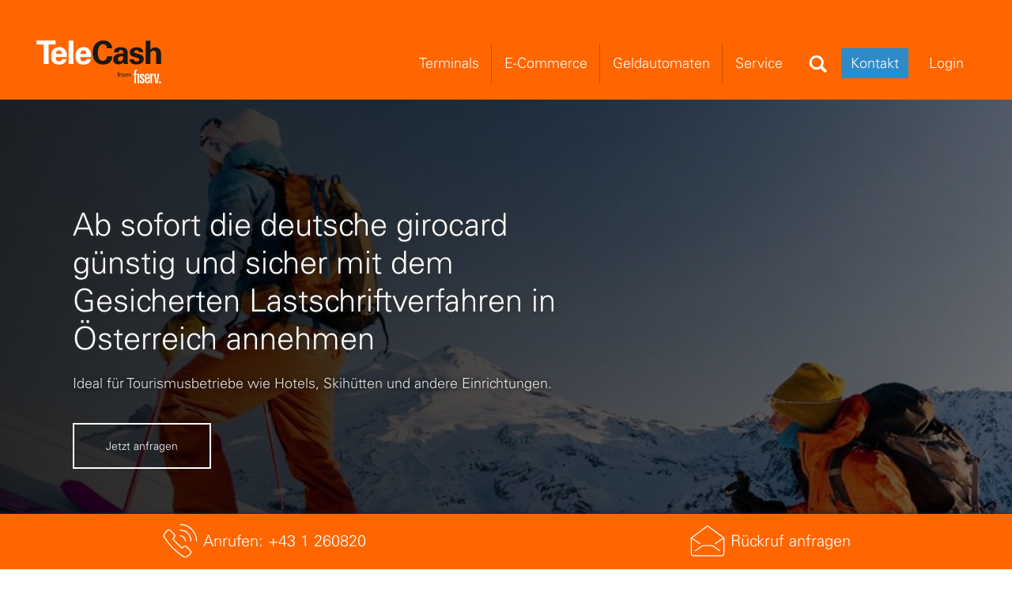

--- FILE ---
content_type: text/html;charset=utf-8
request_url: https://www.telecash.at/
body_size: 68686
content:

<!DOCTYPE HTML>
<html lang="de-AT">
    <head>
	<meta charset="UTF-8"/>
	<meta name="description" content="Wir als TeleCash entwickeln zuverlässige Lösungen, die die Zahlungsabwicklung einfacher, schneller und lohnender machen."/>
	<meta name="template" content="home-page"/>
	<meta name="viewport" content="width=device-width, initial-scale=1"/>
	<meta http-equiv="content-type" content="text/html; charset=UTF-8"/>
	
		
		<title>TeleCash - Bankomatkassen, Online Payments &amp; ATMs für Ihr Geschäft</title>
		<script defer="defer" type="text/javascript" src="/.rum/@adobe/helix-rum-js@%5E2/dist/rum-standalone.js"></script>
<link rel="canonical" href="https://www.telecash.at/"/>
		<link rel="stylesheet"/>
	<style>
			 :root {
				 --primary_link_color:;
				 --secondary_link_color:;
				 --button_color: ;
				 --primary_background_color: ;
				 --primary_txt_color :;
				 --secondary_txt_color :;
				 --menu_color :;
				 --nav_color :;
				 --menu_background_color :;
			 }
	</style>
		
			
				<meta name="google-site-verification" content="Jb4kF1nYA66cycTXU1wFK8_jTGuccoKIHShAtw9Wq7M"/> 
			
		
	

	
	


<!-- font preloading for non clover fonts -->

	<link rel="preload" href="/etc.clientlibs/firstdata-core/clientlibs/clientlib-firstdata-public/resources/fonts/UniversForFiserv55.otf" as="font" type="font/otf" crossorigin/>
	<link rel="preload" href="/etc.clientlibs/firstdata-core/clientlibs/clientlib-firstdata-public/resources/fonts/UniversForFiserv65-Bd.otf" as="font" type="font/otf" crossorigin/>
	<link rel="preload" href="/etc.clientlibs/firstdata-core/clientlibs/clientlib-firstdata-public/resources/fonts/UniversForFiserv45-Lt.otf" as="font" type="font/otf" crossorigin/>



    
<link rel="stylesheet" href="/etc.clientlibs/firstdata-core/clientlibs/clientlib-grid.lc-0aa63d5bbbcf6e8a3ce7b8e6034cd7f1-lc.min.css" type="text/css">
<link rel="stylesheet" href="/etc.clientlibs/firstdata-core/clientlibs/clientlib-firstdata-public.lc-3a3cdfb4ec6b8d1fb2fabca69807c68f-lc.min.css" type="text/css">





    





	<style>
.cmp-carousel-tabs {
    display: block;
}

</style>
    




	<!-- Google Tag Manager -->
    <script>
        (function(w,d,s,l,i){w[l]=w[l]||[];w[l].push({'gtm.start':
        new Date().getTime(),event:'gtm.js'});var f=d.getElementsByTagName(s)[0],
        j=d.createElement(s),dl=l!='dataLayer'?'&l='+l:'';j.async=true;j.src=
        'https://www.googletagmanager.com/gtm.js?id='+i+dl;f.parentNode.insertBefore(j,f);
        })(window,document,'script','dataLayer', 'GTM-MM39N68');
    </script>
    <!-- End Google Tag Manager -->

	
    
    

    

    
    
    
    
    

	<link rel="shortcut icon" type="image/x-icon" href="/etc.clientlibs/firstdata-core/clientlibs/clientlib-firstdata-public/resources/designs/favicon-med.ico"/>
	
	
	
<!--		<link data-sly-test="false" rel="shortcut icon" type="image/x-icon" href="/content/dam/firstdata/partners/en/clover_fav_icon.svg"/>-->

</head>
    
    <body class="de_at  home-page page basicpage    sticky-header ">
<div class="skip-link-container sr-only-focusable visuallyhidden" tabindex="-1">
    <a role="button" href="#contactexp" class="skip-link stickybtn" style="display:none;">Skip to Contact an Expert</a>
    <a role="button" href="#main-content" class="skip-link">Skip to Main Content</a>
  </div>
        
        
            
            









    <!-- Google Tag Manager (noscript) -->
    <noscript><iframe src="https://www.googletagmanager.com/ns.html?id=GTM-MM39N68" height="0" width="0" style="display:none;visibility:hidden"></iframe></noscript>
    <!-- End Google Tag Manager (noscript) -->


<div class="nav-transition">
	<div class="root responsivegrid">


<div class="aem-Grid aem-Grid--12 aem-Grid--default--12 ">
    
    <div class="experiencefragment aem-GridColumn aem-GridColumn--default--12">
    



    <div class="cmp-experiencefragment cmp-experiencefragment--header">




<div class="aem-Grid aem-Grid--12 aem-Grid--default--12 ">
    
    <div class="header aem-GridColumn aem-GridColumn--default--12">









<section class="cmp-header">
    <div class="cmp-header__inner-block custom-container">
        <nav class="cmp-header__navbar-group navbar navbar-expand-lg">

            <div class="cmp-header__logo-block cmp-header__hidelogo">
                <a class="cmp-header__logo-link" href="/" aria-label="site logo">
                    <img class="cmp-header__logo-icon" src="/content/dam/telecash_de/de/de/images/telecash%20logo.svg" alt="TeleCash Logo"/>
                </a>
            </div>

            <div class="cmp-header__menu-block collapse navbar-collapse  cmp-desktop-menu">
                




    




    <ul class="cmp-header__menu-list navbar-nav cmp-header__menu-list--click" role="menubar">
        
            
    

    <li role="none" class="cmp-header__menu-item dropdown">
        
        <a role="menuitem" aria-haspopup="true" aria-expanded="false" class="cmp-header__menu-link " href="javascript:void(0);" target="_self">
            Terminals
        </a>
        

    

    <ul class="cmp-header__dropdown-block dropdown-menu">
        
    

    

    <li role="none" class="cmp-header__dropdown-item ">
        

        <a role="menuitem" class="cmp-header__dropdown-link dropdown-item " href="/terminals/clover/" target="_self">
            Clover smartPOS
        </a>
        
    </li>

    

    
        
    

    

    <li role="none" class="cmp-header__dropdown-item ">
        

        <a role="menuitem" class="cmp-header__dropdown-link dropdown-item " href="/terminals/kontaktlos-terminals/" target="_self">
            Kontaktlose Terminals
        </a>
        
    </li>

    

    
        
    

    

    <li role="none" class="cmp-header__dropdown-item ">
        

        <a role="menuitem" class="cmp-header__dropdown-link dropdown-item " href="/terminals/mobile-terminals/" target="_self">
            Mobile Terminals
        </a>
        
    </li>

    

    
        
    

    

    <li role="none" class="cmp-header__dropdown-item ">
        

        <a role="menuitem" class="cmp-header__dropdown-link dropdown-item " href="/terminals/stationare-terminals/" target="_self">
            Stationäre Terminals
        </a>
        
    </li>

    

    
        
    

    

    <li role="none" class="cmp-header__dropdown-item dropdown">
        

        <a role="menuitem" aria-haspopup="true" aria-expanded="false" class="cmp-header__dropdown-link dropdown-item " href="#" target="_self">
            Zusätzliche Services
        </a>
        

    

    

    <ul class="cmp-header__dropdown-block cmp-header__submenu dropdown-menu">
        
    

    

    

    <li role="none" class="cmp-header__dropdown-item">
        
        <a role="menuitem" class="cmp-header__dropdown-link dropdown-item " href="/terminals/cards-emotions/" target="_self">Gutscheinkarten</a>
    </li>

        
    
        
    

    

    

    <li role="none" class="cmp-header__dropdown-item">
        
        <a role="menuitem" class="cmp-header__dropdown-link dropdown-item " href="/terminals/dcc-dynamic-currency-conversion/" target="_self">DCC</a>
    </li>

        
    
        
    

    

    

    <li role="none" class="cmp-header__dropdown-item">
        
        <a role="menuitem" class="cmp-header__dropdown-link dropdown-item " href="/terminals/taxfree/" target="_self">TaxFree</a>
    </li>

        
    
        
    

    

    

    <li role="none" class="cmp-header__dropdown-item">
        
        <a role="menuitem" class="cmp-header__dropdown-link dropdown-item " href="/terminals/glv/" target="_self">GLV</a>
    </li>

        
    </ul>


    </li>

    

    </ul>

    


    </li>

    

    

        
            
    

    <li role="none" class="cmp-header__menu-item dropdown">
        
        <a role="menuitem" aria-haspopup="true" aria-expanded="false" class="cmp-header__menu-link " href="javascript:void(0);" target="_self">
            E-Commerce
        </a>
        

    

    <ul class="cmp-header__dropdown-block dropdown-menu">
        
    

    

    <li role="none" class="cmp-header__dropdown-item ">
        

        <a role="menuitem" class="cmp-header__dropdown-link dropdown-item " href="/ecommerce/internet-payment-gateway/" target="_self">
            Online-Zahlungen
        </a>
        
    </li>

    

    
        
    

    

    <li role="none" class="cmp-header__dropdown-item ">
        

        <a role="menuitem" class="cmp-header__dropdown-link dropdown-item " href="/ecommerce/support-fuer-entwickler/" target="_self">
            Entwickler / Developers
        </a>
        
    </li>

    

    </ul>

    


    </li>

    

    

        
            
    

    <li role="none" class="cmp-header__menu-item dropdown">
        
        <a role="menuitem" aria-haspopup="true" aria-expanded="false" class="cmp-header__menu-link " href="javascript:void(0);" target="_self">
            Geldautomaten
        </a>
        

    

    <ul class="cmp-header__dropdown-block dropdown-menu">
        
    

    

    <li role="none" class="cmp-header__dropdown-item ">
        

        <a role="menuitem" class="cmp-header__dropdown-link dropdown-item " href="/atm/atm-loesungen/" target="_self">
            ATM Lösungen
        </a>
        
    </li>

    

    
        
    

    

    <li role="none" class="cmp-header__dropdown-item ">
        

        <a role="menuitem" class="cmp-header__dropdown-link dropdown-item " href="/atm/atm-hardware/" target="_self">
            ATM Hardware
        </a>
        
    </li>

    

    
        
    

    

    <li role="none" class="cmp-header__dropdown-item ">
        

        <a role="menuitem" class="cmp-header__dropdown-link dropdown-item " href="/atm/atm-standorte/" target="_self">
            Geldautomaten Standorte
        </a>
        
    </li>

    

    </ul>

    


    </li>

    

    

        
            
    

    <li role="none" class="cmp-header__menu-item dropdown">
        
        <a role="menuitem" aria-haspopup="true" aria-expanded="false" class="cmp-header__menu-link " href="javascript:void(0);" target="_self">
            Service
        </a>
        

    

    <ul class="cmp-header__dropdown-block dropdown-menu">
        
    

    

    <li role="none" class="cmp-header__dropdown-item ">
        

        <a role="menuitem" class="cmp-header__dropdown-link dropdown-item " href="/service/Kunden-Login/" target="_self">
            Login
        </a>
        
    </li>

    

    
        
    

    

    <li role="none" class="cmp-header__dropdown-item ">
        

        <a role="menuitem" class="cmp-header__dropdown-link dropdown-item " href="/service/support/" target="_self">
            Support
        </a>
        
    </li>

    

    
        
    

    

    <li role="none" class="cmp-header__dropdown-item ">
        

        <a role="menuitem" class="cmp-header__dropdown-link dropdown-item " href="/service/downloads/" target="_self">
            Downloads
        </a>
        
    </li>

    

    
        
    

    

    <li role="none" class="cmp-header__dropdown-item ">
        

        <a role="menuitem" class="cmp-header__dropdown-link dropdown-item " href="/service/news/" target="_self">
            News und Blog
        </a>
        
    </li>

    

    
        
    

    

    <li role="none" class="cmp-header__dropdown-item ">
        

        <a role="menuitem" class="cmp-header__dropdown-link dropdown-item " href="http://www.tctausch.de/" target="_blank">
            H5000-Tauschportal
        </a>
        
    </li>

    

    
        
    

    

    <li role="none" class="cmp-header__dropdown-item ">
        

        <a role="menuitem" class="cmp-header__dropdown-link dropdown-item " href="/service/faq/" target="_self">
            FAQ
        </a>
        
    </li>

    

    </ul>

    


    </li>

    

    

        
    </ul>

    

    


                <div class="cmp-header__navbar-right">
                    
                    

                    
                    
	<div class="cmp-header_search-block d-xl-block">
		<form id="searchForm" action="/suche/">
		<label class="visuallyhidden" for="searchText">Search Field</label>
			<input type="text" placeholder="Suche" id="searchText" class="cmp-header_search-text form-control" autocomplete="off"/>
			<button class="cmp-header_search-button" aria-label="Search" type="button"></button>
		</form>
	</div>

                    
    <div class="cmp-header__action d-xl-block">
        <a href="/kontakt/" class="cmp-header__action-link cmp-header__action-link--blue" target="_self">
            Kontakt
        </a>
    </div>

                    
    <div class="cmp-header__static-link cmp-header__static-link--click">
        <div class="cmp-header__static-link-content">
            <span><a role="menuitem" aria-haspopup="true" aria-expanded="false" href="javascript:void(0);" target="_self">Login</a></span>
            <ul>
                
                    <li role="none">
                        <a role="menuitem" href="https://my.telecash.de/" target="_blank">Customer Care Center - Terminalabrechnungen &amp; Kundenportal</a>
                    </li>
                
                    <li role="none">
                        <a role="menuitem" href="https://mop.telecash.de/" target="_blank">Merchant Online Portal - Kreditkartenabrechnungen</a>
                    </li>
                
            </ul>
        </div>
    </div>

                </div>
            </div>

            <div class="cmp-header__hamburger-menu">
                

                <button class="cmp-header__hamburger-actions btn-open first" type="button" aria-controls="cmp-header__toggle-expand" aria-expanded="false" aria-label="Site Navigation">
                   <span class="cmp-header__hamburger-close">
                     <img src="/etc.clientlibs/firstdata-core/clientlibs/clientlib-firstdata-public/resources/designs/close.svg" alt="Cancel Menu" accesskey=""/>
                   </span>
                    <span class="cmp-header__hamburger-open">
                      <img src="/etc.clientlibs/firstdata-core/clientlibs/clientlib-firstdata-public/resources/designs/menu.svg" alt="Menu" accesskey=""/>
                   </span>
                </button>
            </div>
        </nav>
        <div class="cmp-header__mobile  zeynep right d-xl-none cmp-header__mobile--hasSearch" id="cmp-header__toggle-expand">
            <div class="cmp-header__menu-block cmp-mobile-menu">
                
	<div class="cmp-header_search-mobile d-xl-none">
		<div class="cmp-header_search-mobile-group input-group">
			<form id="searchForMobile" class="mobile-search-form" action="/suche/">
			<label class="visuallyhidden" for="searchTextmobile">Search Field</label>
				<input type="text" title="Search" class="cmp-header_search-mobile-text form-control" id="searchTextmobile" aria-expanded="false" autocomplete="off"/>
				<div class="cmp-header_search-mobile-button-group input-group-append">
                    <button class="cmp-header_search-mobile-button" type="button" aria-label="Search">
                    </button>
				</div>
			</form>
		</div>
	</div>


                

    <ul class="cmp-header__menu-list" aria-label="1st level menu">
        
            
    
    <li aria-haspopup="true" aria-label="Item 1 of 4, Terminals " class="cmp-header__menu-item has-submenu">
        

        <a class="cmp-header__menu-link " href="javascript:void(0);" target="_self">
             Terminals
        </a>
        
            <span class="cmp-header-divider"></span>
            <span role="button" tabindex="0" aria-expanded="false" class="cmp-header__arrowforward" aria-label="explore terminals submenu" data-submenu="terminals"></span>
            <div id="terminals" class="submenu">
                <div class="submenu-header">
                    <a role="menuitem" href="#">Startseite</a>
                    <span class="cmp-header-divider"></span>
                    <span tabindex="0" class="submenu-header__backarrow" role="button" data-submenu-close="terminals" aria-label="Go back to Previous Menu">
                    </span>
                </div>
                <div class="submenu-header__label">
                    <label class="submenu-header__label-link"><span class="visuallyhidden">Item 1 of 4,</span> Terminals</label>
                </div>
                

    

    <ul class="cmp-header__menu-list" aria-label="2nd level menu">
        
            
    
    

    <li aria-haspopup="true" aria-label="Item 1 of 5, Clover smartPOS " class="cmp-header__menu-item ">
        

        <a class="cmp-header__menu-link " href="/terminals/clover/" target="_self">
            Clover smartPOS
        </a>

        
    </li>

    


        
            
    
    

    <li aria-haspopup="true" aria-label="Item 2 of 5, Kontaktlose Terminals " class="cmp-header__menu-item ">
        

        <a class="cmp-header__menu-link " href="/terminals/kontaktlos-terminals/" target="_self">
            Kontaktlose Terminals
        </a>

        
    </li>

    


        
            
    
    

    <li aria-haspopup="true" aria-label="Item 3 of 5, Mobile Terminals " class="cmp-header__menu-item ">
        

        <a class="cmp-header__menu-link " href="/terminals/mobile-terminals/" target="_self">
            Mobile Terminals
        </a>

        
    </li>

    


        
            
    
    

    <li aria-haspopup="true" aria-label="Item 4 of 5, Stationäre Terminals " class="cmp-header__menu-item ">
        

        <a class="cmp-header__menu-link " href="/terminals/stationare-terminals/" target="_self">
            Stationäre Terminals
        </a>

        
    </li>

    


        
            
    
    

    <li aria-haspopup="true" aria-label="Item 5 of 5, Zusätzliche Services " class="cmp-header__menu-item has-submenu">
        

        <a class="cmp-header__menu-link " href="#" target="_self">
            Zusätzliche Services
        </a>

        
            <span class="cmp-header-divider"></span>
            <span class="cmp-header__arrowforward" role="button" tabindex="0" aria-expanded="false" data-submenu="zus-tzliche-services"></span>
            <div id="zus-tzliche-services" class="submenu">
                <div class="submenu-header">
                    <a href="#">Terminals</a>
                    <span class="cmp-header-divider"></span>
                    <span class="submenu-header__backarrow" tabindex="0" role="button" data-submenu-close="zus-tzliche-services" aria-label="Go back to Previous Menu">
                    </span>
                </div>
                <div class="submenu-header__label">
                    <label class="submenu-header__label-link">Zusätzliche Services</label>
                </div>

                

    

    

    <ul class="cmp-header__menu-list" aria-label="3rd level menu">
        
            
    
    

    

    <li role="none" aria-label="Item 1 of 4, Gutscheinkarten " class="cmp-header__menu-item">
        
        <a class="cmp-header__menu-link " href="/terminals/cards-emotions/" target="_self"> Gutscheinkarten</a>
    </li>


        
            
    
    

    

    <li role="none" aria-label="Item 2 of 4, DCC " class="cmp-header__menu-item">
        
        <a class="cmp-header__menu-link " href="/terminals/dcc-dynamic-currency-conversion/" target="_self"> DCC</a>
    </li>


        
            
    
    

    

    <li role="none" aria-label="Item 3 of 4, TaxFree " class="cmp-header__menu-item">
        
        <a class="cmp-header__menu-link " href="/terminals/taxfree/" target="_self"> TaxFree</a>
    </li>


        
            
    
    

    

    <li role="none" aria-label="Item 4 of 4, GLV " class="cmp-header__menu-item">
        
        <a class="cmp-header__menu-link " href="/terminals/glv/" target="_self"> GLV</a>
    </li>


        
    </ul>



            </div>
        
    </li>

    


        
    </ul>

    


            </div>
        
    </li>

    

    


        
            
    
    <li aria-haspopup="true" aria-label="Item 2 of 4, E-Commerce " class="cmp-header__menu-item has-submenu">
        

        <a class="cmp-header__menu-link " href="javascript:void(0);" target="_self">
             E-Commerce
        </a>
        
            <span class="cmp-header-divider"></span>
            <span role="button" tabindex="0" aria-expanded="false" class="cmp-header__arrowforward" aria-label="explore e-commerce submenu" data-submenu="e-commerce"></span>
            <div id="e-commerce" class="submenu">
                <div class="submenu-header">
                    <a role="menuitem" href="#">Startseite</a>
                    <span class="cmp-header-divider"></span>
                    <span tabindex="0" class="submenu-header__backarrow" role="button" data-submenu-close="e-commerce" aria-label="Go back to Previous Menu">
                    </span>
                </div>
                <div class="submenu-header__label">
                    <label class="submenu-header__label-link"><span class="visuallyhidden">Item 2 of 4,</span> E-Commerce</label>
                </div>
                

    

    <ul class="cmp-header__menu-list" aria-label="2nd level menu">
        
            
    
    

    <li aria-haspopup="true" aria-label="Item 1 of 2, Online-Zahlungen " class="cmp-header__menu-item ">
        

        <a class="cmp-header__menu-link " href="/ecommerce/internet-payment-gateway/" target="_self">
            Online-Zahlungen
        </a>

        
    </li>

    


        
            
    
    

    <li aria-haspopup="true" aria-label="Item 2 of 2, Entwickler / Developers " class="cmp-header__menu-item ">
        

        <a class="cmp-header__menu-link " href="/ecommerce/support-fuer-entwickler/" target="_self">
            Entwickler / Developers
        </a>

        
    </li>

    


        
    </ul>

    


            </div>
        
    </li>

    

    


        
            
    
    <li aria-haspopup="true" aria-label="Item 3 of 4, Geldautomaten " class="cmp-header__menu-item has-submenu">
        

        <a class="cmp-header__menu-link " href="javascript:void(0);" target="_self">
             Geldautomaten
        </a>
        
            <span class="cmp-header-divider"></span>
            <span role="button" tabindex="0" aria-expanded="false" class="cmp-header__arrowforward" aria-label="explore geldautomaten submenu" data-submenu="geldautomaten"></span>
            <div id="geldautomaten" class="submenu">
                <div class="submenu-header">
                    <a role="menuitem" href="#">Startseite</a>
                    <span class="cmp-header-divider"></span>
                    <span tabindex="0" class="submenu-header__backarrow" role="button" data-submenu-close="geldautomaten" aria-label="Go back to Previous Menu">
                    </span>
                </div>
                <div class="submenu-header__label">
                    <label class="submenu-header__label-link"><span class="visuallyhidden">Item 3 of 4,</span> Geldautomaten</label>
                </div>
                

    

    <ul class="cmp-header__menu-list" aria-label="2nd level menu">
        
            
    
    

    <li aria-haspopup="true" aria-label="Item 1 of 3, ATM Lösungen " class="cmp-header__menu-item ">
        

        <a class="cmp-header__menu-link " href="/atm/atm-loesungen/" target="_self">
            ATM Lösungen
        </a>

        
    </li>

    


        
            
    
    

    <li aria-haspopup="true" aria-label="Item 2 of 3, ATM Hardware " class="cmp-header__menu-item ">
        

        <a class="cmp-header__menu-link " href="/atm/atm-hardware/" target="_self">
            ATM Hardware
        </a>

        
    </li>

    


        
            
    
    

    <li aria-haspopup="true" aria-label="Item 3 of 3, Geldautomaten Standorte " class="cmp-header__menu-item ">
        

        <a class="cmp-header__menu-link " href="/atm/atm-standorte/" target="_self">
            Geldautomaten Standorte
        </a>

        
    </li>

    


        
    </ul>

    


            </div>
        
    </li>

    

    


        
            
    
    <li aria-haspopup="true" aria-label="Item 4 of 4, Service " class="cmp-header__menu-item has-submenu">
        

        <a class="cmp-header__menu-link " href="javascript:void(0);" target="_self">
             Service
        </a>
        
            <span class="cmp-header-divider"></span>
            <span role="button" tabindex="0" aria-expanded="false" class="cmp-header__arrowforward" aria-label="explore service submenu" data-submenu="service"></span>
            <div id="service" class="submenu">
                <div class="submenu-header">
                    <a role="menuitem" href="#">Startseite</a>
                    <span class="cmp-header-divider"></span>
                    <span tabindex="0" class="submenu-header__backarrow" role="button" data-submenu-close="service" aria-label="Go back to Previous Menu">
                    </span>
                </div>
                <div class="submenu-header__label">
                    <label class="submenu-header__label-link"><span class="visuallyhidden">Item 4 of 4,</span> Service</label>
                </div>
                

    

    <ul class="cmp-header__menu-list" aria-label="2nd level menu">
        
            
    
    

    <li aria-haspopup="true" aria-label="Item 1 of 6, Login " class="cmp-header__menu-item ">
        

        <a class="cmp-header__menu-link " href="/service/Kunden-Login/" target="_self">
            Login
        </a>

        
    </li>

    


        
            
    
    

    <li aria-haspopup="true" aria-label="Item 2 of 6, Support " class="cmp-header__menu-item ">
        

        <a class="cmp-header__menu-link " href="/service/support/" target="_self">
            Support
        </a>

        
    </li>

    


        
            
    
    

    <li aria-haspopup="true" aria-label="Item 3 of 6, Downloads " class="cmp-header__menu-item ">
        

        <a class="cmp-header__menu-link " href="/service/downloads/" target="_self">
            Downloads
        </a>

        
    </li>

    


        
            
    
    

    <li aria-haspopup="true" aria-label="Item 4 of 6, News und Blog " class="cmp-header__menu-item ">
        

        <a class="cmp-header__menu-link " href="/service/news/" target="_self">
            News und Blog
        </a>

        
    </li>

    


        
            
    
    

    <li aria-haspopup="true" aria-label="Item 5 of 6, H5000-Tauschportal " class="cmp-header__menu-item ">
        

        <a class="cmp-header__menu-link " href="http://www.tctausch.de/" target="_blank">
            H5000-Tauschportal
        </a>

        
    </li>

    


        
            
    
    

    <li aria-haspopup="true" aria-label="Item 6 of 6, FAQ " class="cmp-header__menu-item ">
        

        <a class="cmp-header__menu-link " href="/service/faq/" target="_self">
            FAQ
        </a>

        
    </li>

    


        
    </ul>

    


            </div>
        
    </li>

    

    


        
    </ul>

    

    


                
    <div class="cmp-header__menu-block">
        <ul class="cmp-header__menu-list">
            

            <li role="none" class="cmp-header__menu-item has-submenu">
                <a class="cmp-header__menu-link" href="javascript:void(0);" target="_self"><span class="visuallyhidden">Additional menu item,</span>Login</a>
                <span class="cmp-header-divider"></span>
                <span role="button" tabindex="0" aria-haspopup="true" aria-expanded="false" class="cmp-header__arrowforward" aria-label="explore Login submenu" data-submenu="static-link"> </span>

                <div id="static-link" class="submenu">
                    <div class="submenu-header">
                        <a role="menuitem" href="/">Startseite</a>
                        <span class="cmp-header-divider"></span>
                        <span tabindex="0" class="submenu-header__backarrow" data-submenu-close="static-link" aria-label="Go back to Previous Menu">
                      </span>
                    </div>
                    <div class="submenu-header__label">
                        <label class="submenu-header__label-link">Login</label>
                    </div>
                    <ul class="cmp-header__menu-list">
                        
                            <li role="none" class="cmp-header__menu-item">
                                <a role="menuitem" class="cmp-header__menu-link" href="https://my.telecash.de/" target="_blank">Customer Care Center - Terminalabrechnungen &amp; Kundenportal</a>
                            </li>
                        
                            <li role="none" class="cmp-header__menu-item">
                                <a role="menuitem" class="cmp-header__menu-link" href="https://mop.telecash.de/" target="_blank">Merchant Online Portal - Kreditkartenabrechnungen</a>
                            </li>
                        
                    </ul>
                </div>
            </li>
        </ul>
    </div>

                
    <div class="cmp-header__action">
        <a href="/kontakt/" class="cmp-header__action-link cmp-header__action-link--blue" target="_self">
            Kontakt
        </a>
    </div>
    

            </div>
            
            <button class="cmp-btn-nav" aria-hidden="true">Site navigation</button>
        </div>
    </div>
    
</section>
<!--<span class="visuallyhidden" id="main-content" tabindex="-1"></span>-->

<!-- partner's header if single page is selected-->

</div>

    
</div>

</div>

</div>
<div class="responsivegrid aem-GridColumn aem-GridColumn--default--12">


<div class="aem-Grid aem-Grid--12 aem-Grid--default--12 ">
    
    <div class="carousel aem-GridColumn aem-GridColumn--default--12">
    




<div class="cmp-carousel " role="group" aria-roledescription="carousel" data-cmp-is="carousel" data-cmp-delay="8000">
    <div class="cmp-carousel__content cmp-carousel__content--preview ">
        <div class="cmp-carousel__item cmp-carousel__item--active" role="tabpanel" aria-label="Folie 1 von 3" data-cmp-hook-carousel="item"><div class="hero-banner teaser">
    


<div class="cmp-herobanner cmp-herobanner--gradient cmp-herobanner--bottom-margin  cmp-herobanner--medium ">
    
    <div class="cmp-herobanner__inner">
        
        
        <picture>
            
            
                <source media="(min-width: 992px)" srcset="/content/dam/firstdata/telecash/de_at/hero/desktop-banner.jpg"/>
                <source media="(min-width: 768px)" srcset="/content/dam/firstdata/telecash/de_at/hero/tablet-banner.jpg"/>
                <source srcset="/content/dam/firstdata/telecash/de_at/hero/mobile-banner.jpg"/>
                <img class="img-fluid-res" src="/content/dam/firstdata/telecash/de_at/hero/desktop-banner.jpg" aria-hidden="true"/>
            
        </picture>
        <section class="cmp-herobanner__overlay-container">
            <div class="container">
                <div class="cmp-herobanner__content cmp-herobanner__content--left cmp-herobanner__content--textshadow">
                    <div class="cmp-herobanner__content--column">
                        <div class="cmp-herobanner__content--bg">
                       		
                            <div class="cmp-herobanner__title">
                                <h3>Ab sofort die deutsche girocard günstig und sicher mit dem Gesicherten Lastschriftverfahren in Österreich annehmen</h3>
                            </div>
                            <div class="cmp-herobanner__description">
                                <p><p>Ideal für Tourismusbetriebe wie Hotels, Skihütten und andere Einrichtungen.</p>
</p>
                            </div>
                        </div>
                        
                    </div>
                    <div class="cmp-herobanner__action-container">
                        
                            
                                <a class="cmp-herobanner__action-link cmp-herobanner__action-link--blue-outline" href="/terminals/glv/">Jetzt anfragen</a>
                            
                        
                    </div>
                </div>
            </div>
        </section>
    </div>
    
</div>
</div>
</div>
<div class="cmp-carousel__item" role="tabpanel" aria-label="Folie 2 von 3" data-cmp-hook-carousel="item"><div class="hero-banner teaser">
    


<div class="cmp-herobanner cmp-herobanner--gradient cmp-herobanner--bottom-margin  cmp-herobanner--medium ">
    
    <div class="cmp-herobanner__inner">
        
        
        <picture>
            
            
                
                
                
                <img class="img-fluid-res" src="/content/dam/telecash_de/de/de/images/homepage/hero-images/fiserv-our-history-hero-banner-0719.jpg" alt="Hero 1" aria-hidden="true"/>
            
        </picture>
        <section class="cmp-herobanner__overlay-container">
            <div class="container">
                <div class="cmp-herobanner__content cmp-herobanner__content--left cmp-herobanner__content--textshadow">
                    <div class="cmp-herobanner__content--column">
                        <div class="cmp-herobanner__content--bg">
                       		
                            <div class="cmp-herobanner__title">
                                <h2>Mit Sicherheit zu Ihrem Geschäftserfolg</h2>
                            </div>
                            <div class="cmp-herobanner__description">
                                <p><p>Steigern Sie Ihren Umsatz mit TeleCash – dem erfahrenen Partner an Ihrer Seite.</p>








































</p>
                            </div>
                        </div>
                        
                    </div>
                    <div class="cmp-herobanner__action-container">
                        
                            
                                <a class="cmp-herobanner__action-link cmp-herobanner__action-link--blue-outline" href="#kontakt">Sprechen Sie mit uns</a>
                            
                        
                    </div>
                </div>
            </div>
        </section>
    </div>
    
</div>
</div>
</div>
<div class="cmp-carousel__item" role="tabpanel" aria-label="Folie 3 von 3" data-cmp-hook-carousel="item"><div class="hero-banner teaser">
    


<div class="cmp-herobanner cmp-herobanner--gradient cmp-herobanner--bottom-margin  cmp-herobanner--medium ">
    
    <div class="cmp-herobanner__inner">
        
        
        <picture>
            
            
                
                
                
                <img class="img-fluid-res" src="/content/dam/telecash_de/de/de/images/news/apple-pay-google-pay-haendler.jpg" alt="Hero 2" aria-hidden="false"/>
            
        </picture>
        <section class="cmp-herobanner__overlay-container">
            <div class="container">
                <div class="cmp-herobanner__content cmp-herobanner__content--left cmp-herobanner__content--textshadow">
                    <div class="cmp-herobanner__content--column">
                        <div class="cmp-herobanner__content--bg">
                       		
                            <div class="cmp-herobanner__title">
                                <h2>Mehr Flexibilität für Kundschaft, mehr Umsatz für Händler
</h2>
                            </div>
                            <div class="cmp-herobanner__description">
                                <p><p>Bezahlen per Mobile Wallet ist der neue Standard – und gut für Ihr Geschäft</p>
</p>
                            </div>
                        </div>
                        
                    </div>
                    <div class="cmp-herobanner__action-container">
                        
                            
                                <a class="cmp-herobanner__action-link cmp-herobanner__action-link--blue-outline" href="/service/news/mehr-umsatz-durch-google-pay-apple-pay-haendler/">Weiterlesen</a>
                            
                        
                    </div>
                </div>
            </div>
        </section>
    </div>
    
</div>
</div>
</div>

        
    </div>
    <div class="cmp-carousel-tabs" role="group" aria-label="Slide selector controls">
        <div class="container">
            <div class="cmp-carousel-tabs__inner">
                
                    <div data-cmp-hook-carousel="indicator" tabindex="0" role="button" aria-current="false" class="cmp-carousel-tabs__item">
                        <span data-slick-index="0" class="progressBar"></span>
						<span class="visuallyhidden">Slide Controls 1 of 3</span>
                        <span class="cmp-carousel-tabs__item-title">NEU: GLV</span>
                    </div>
                
                    <div data-cmp-hook-carousel="indicator" tabindex="0" role="button" aria-current="false" class="cmp-carousel-tabs__item">
                        <span data-slick-index="1" class="progressBar"></span>
						<span class="visuallyhidden">Slide Controls 2 of 3</span>
                        <span class="cmp-carousel-tabs__item-title">TeleCash from Fiserv</span>
                    </div>
                
                    <div data-cmp-hook-carousel="indicator" tabindex="0" role="button" aria-current="false" class="cmp-carousel-tabs__item">
                        <span data-slick-index="2" class="progressBar"></span>
						<span class="visuallyhidden">Slide Controls 3 of 3</span>
                        <span class="cmp-carousel-tabs__item-title">Mobile Payment</span>
                    </div>
                
            </div>
        </div>
    </div>
    
</div>





</div>
<div class="persistent-cta aem-GridColumn aem-GridColumn--default--12">
    


<section class="cmp-pcta bottom-position cmp-pcta-visible cmp-fdthemes" id="pcta">
    <div class="cmp-pcta__block inner-themes-wrapper" role="region" aria-label="Talk to us">
	 <ul class="d-flex align-items-center cmp-pcta__list" role="tree">
        

        
            
                
                    
                        
                             <li class="cmp-pcta__action-block" role="treeitem">
                                <a class="cmp-pcta__action-link" target="_self" href="tel:+431260820">
                                    <img class="cmp-pcta__action-icon" src="/content/dam/telecash_de/de/de/icons/home-page/call-now.svg" aria-hidden="true"/>
                                    <span class="linktext">Anrufen: +43 1 260820</span>
                                </a>
                                
                            </li>
                        
                    
                
            
                
                    
                        
                             <li class="cmp-pcta__action-block" role="treeitem">
                                <a class="cmp-pcta__action-link" target="_self" href="/kontakt/">
                                    <img class="cmp-pcta__action-icon" src="/content/dam/telecash_de/de/de/icons/home-page/book-a-callback.svg" aria-hidden="true"/>
                                    <span class="linktext">Rückruf anfragen</span>
                                </a>
                                
                            </li>
                        
                    
                
            
        
		</ul>
    </div>
</section></div>
<div class="space aem-GridColumn aem-GridColumn--default--12">
    


<div data-isauthor="false" class="cmp-space-component" style="margin-top: 25px;" data-isbgcolor="false">
    
</div></div>
<div class="section-responsivegrid aem-GridColumn aem-GridColumn--default--12">
    


<div role="region" class="container cmp-grid-container ">
    
    <div class="cmp-grid-container__grid-container cmp-fdthemes-responsiveGrid  cmp-grid-container__grid-container--default-bg">
        <div class="inner-themes-wrapper form-bg-color">
            
            <div class="aem-Grid aem-Grid--phone--3 aem-Grid--default--3 aem-Grid--tablet--3" role="group">
                
                <div class="iconcard aem-GridColumn--tablet--1 aem-GridColumn aem-GridColumn--phone--3 aem-GridColumn--default--1">
    


<div class="d-flex cmp-grid-container__content fontColor animate-fadeInUp flex-column align-items-center text-center">
        <div class="cmp-grid-container__icon">
            <img src="/content/dam/telecash_de/de/de/icons/home-page/clover-new.svg" alt="fiserv icon" aria-hidden="true"/>
        </div>
    <div class="media-body">
        <h3>BANKOMATKASSEN</h3>
        <p style="	text-align: left;
">Mit einem TeleCash Terminal akzeptieren Sie alle gängigen Kredit- und Debitkarten der Welt.<br />
<br />
</p>







        <div class="cmp-grid-container__action">
            <a href="/terminals/kontaktlos-terminals/" target="_self" class="cmp-grid-container__action-link cmp-grid-container__action-link--orange">
                Bankomatkassen anschauen
                <i class="cmp-grid-container__arrow cmp-grid-container__arrow--orange"></i></a>
            
        </div>
    </div>
</div>
</div>
<div class="iconcard aem-GridColumn--tablet--1 aem-GridColumn aem-GridColumn--phone--3 aem-GridColumn--default--1">
    


<div class="d-flex cmp-grid-container__content fontColor animate-fadeInUp flex-column align-items-center text-center">
        <div class="cmp-grid-container__icon">
            <img src="/content/dam/telecash_de/de/de/icons/home-page/e-commerce.svg" alt="fiserv icon" aria-hidden="true"/>
        </div>
    <div class="media-body">
        <h3>ONLINE-ZAHLUNGEN</h3>
        <p style="	text-align: left;
">Unsere leistungsfähige Lösung für Online-Zahlungen sorgt dafür, dass Online-Zahlungen reibungslos funktionieren.</p>



        <div class="cmp-grid-container__action">
            <a href="/ecommerce/internet-payment-gateway/" target="_self" class="cmp-grid-container__action-link cmp-grid-container__action-link--orange">
                Online-Zahlungen entdecken
                <i class="cmp-grid-container__arrow cmp-grid-container__arrow--orange"></i></a>
            
        </div>
    </div>
</div>
</div>
<div class="iconcard aem-GridColumn--tablet--1 aem-GridColumn aem-GridColumn--phone--3 aem-GridColumn--default--1">
    


<div class="d-flex cmp-grid-container__content fontColor animate-fadeInUp flex-column align-items-center text-center">
        <div class="cmp-grid-container__icon">
            <img src="/content/dam/telecash_de/de/de/icons/home-page/card-acceptance.svg" alt="fiserv icon" aria-hidden="true"/>
        </div>
    <div class="media-body">
        <h3>GELDAUTOMATEN</h3>
        <p style="	text-align: left;
">Wir ermöglichen Unternehmen jeder Größe und Branche den Betrieb von Geldautomaten unabhängig von einer Bankfiliale.</p>



        <div class="cmp-grid-container__action">
            <a href="/atm/atm-loesungen/" target="_self" class="cmp-grid-container__action-link cmp-grid-container__action-link--orange">
                Geldautomatenlösung finden
                <i class="cmp-grid-container__arrow cmp-grid-container__arrow--orange"></i></a>
            
        </div>
    </div>
</div>
</div>

                
            </div>
        </div>
    </div>
</div></div>
<div class="statichtml aem-GridColumn aem-GridColumn--default--12">
    



     <style>
.wrapper {
  position:relative;
  overflow:hidden;
  max-width:1140px;
  margin:50px auto;

}
.gray-box{
    background-color: #f5f5f5;
    width: 50%;
    min-height: 260px;
    height: 80%;
    padding: 15px;
    position: absolute;
    right: 0;
    z-index: -1;
}

.title .eyebro{
    width: 20%;
    height: 1px;
    display: inline-block;
    background-color: #333;
    margin-bottom: 1rem;
}
@media (max-width: 768px){
.title h1{
   font-size: 2rem;
}
}
@media (min-width: 768px) and (max-width: 1024px){
.title {
padding-left:3rem !important;
}
}
</style>
<div class="container">
<div class="row mx-0">
<div class="leftcol col-12 col-md-6 px-0 ">
  <div class="gray-box" >
  </div>
 <div class="title px-5 px-md-3 pt-3">
<span class="eyebro"></span>
<h2>Wir helfen Ihnen, schnell wie der Handel zu sein.</h2>
</div>
</div>
<div class="rightcol col-12 col-md-6 px-0">
   <img src="/content/dam/s7/telecash_de/de/de/images/home-page/die-zukunft-des-bargeldlosen-zahlungsverkehrs.jpg" class="img-move img-move-2 img-fluid">
 </div>
</div>

</div>


</div>
<div class="section-responsivegrid aem-GridColumn aem-GridColumn--default--12">
    


<div role="region" class="container cmp-grid-container ">
    
    <div class="cmp-grid-container__grid-container cmp-fdthemes-responsiveGrid  cmp-grid-container__grid-container--default-bg">
        <div class="inner-themes-wrapper form-bg-color">
            
            <div class="aem-Grid aem-Grid--phone--2 aem-Grid--default--2 aem-Grid--tablet--1" role="group">
                
                <div class="iconcard aem-GridColumn--tablet--1 aem-GridColumn aem-GridColumn--phone--2 aem-GridColumn--default--1">
    


<div class="d-flex cmp-grid-container__content fontColor animate-fadeInUp flex-row">
        
    <div class="media-body">
        <h2>Bargeldloses Zahlen für jeden Händler in jeder Branche</h2>
        <p> </p>

<p>Die Welt des Handels verändert sich rasch. Wir antworten mit sicheren globalen Lösungen, um jene Verbindungen zu vereinfachen, die den Handel ermöglichen. Damit können Händlerinnen und Händler schneller wachsen, Finanzinstitute ihre Transaktionen effizienter managen und Verwaltungsdienstleistungen bürgernäher erbracht werden. Wir helfen Ihnen, schnell wie der Handel zu sein, sei es, um Ihre Kundenbeziehungen zu verbessern, die Kundentreue zu stärken oder Ihre Umsätze zu steigern.</p>

<p> </p>



        
    </div>
</div>
</div>
<div class="iconcard aem-GridColumn--tablet--1 aem-GridColumn aem-GridColumn--phone--2 aem-GridColumn--default--1">
    


<div class="d-flex cmp-grid-container__content fontColor animate-fadeInUp flex-row">
        
    <div class="media-body">
        <h2>Für Handel, Gastronomie, Finanzinstitute, Dienstleistungsbetriebe</h2>
        <p>Straßencafés und multinationale Unternehmen: Beide wollen Ihren Kundinnen und Kunden besten Service bieten und beide entscheiden sich für TeleCash from Fiserv (ehemals First Data). Dadurch bekommen sie intelligente und zuverlässige Bezahllösungen, die zudem schnell, sicher und kostengünstig sind. TeleCash bietet eine umfassende Leistungspalette für jede Branche und jede Unternehmensgröße.</p>



        
    </div>
</div>
</div>

                
            </div>
        </div>
    </div>
</div></div>
<div class="experiencefragment aem-GridColumn aem-GridColumn--default--12">
    



    <div class="cmp-experiencefragment cmp-experiencefragment--telecash-testimonials">




<div class="aem-Grid aem-Grid--12 aem-Grid--default--12 ">
    
    <div class="articlecardlist aem-GridColumn aem-GridColumn--default--12">
    



<div aria-label="Zeugnisse Karussell" role="region" class="animate-fadeInUp cmp-articlelist-container cmp-articlelist-container--carousel cmp-articlelist-container--bg cmp-articlelist-container--image-bg">
    <div class="cmp-articlelist-container__title" style="background-image:url(#)">
        <div class="container">
            <h2>Das sagen unsere Kundinnen und Kunden</h2>
            <ul role="none" class="arrows mobile-visible">
                <li>
                    <button class="carousel-prev" aria-label="Previous slide" type="button">
                        <i class="arrow"></i>
                    </button>
                </li>
                <li>
                    <button class="carousel-next" aria-label="Next slide" type="button">
                        <i class="arrow"></i>
                    </button>
                </li>
            </ul>
        </div>
    </div>
    <div class="cmp-articlelist-container__content">
        <div class="cmp-articlelist-container__article-block">
            <div class="cmp-articlelist-container__list articlecardlist-carousel" role="group">
                <blockquote class="cmp-articlelist-container__item" role="tabpanel">
                    <a target="_self" href="#">
                        <div class="img-mask">
                            <img alt="Holland Park TeleCash Erfahrungen" src="/content/dam/telecash_de/de/de/images/homepage/testimonials/Holland%20Park%20TeleCash%20Erfahrungen%20v2.webp" aria-hidden="true"/>
                        </div>
                        <div class="descrption">
                            <p class="black">Holland Park</p>
                            <h3>&#34;Mit den Terminals können wir ganzjährig alle Bezahlwünsche unserer Kunden abdecken, an insgesamt 40 Bezahlstationen. Besonders in der Hauptsaison ist eine einfache und schnelle Bezahllösung essentiell für uns.&#34;</h3>
                        </div>
                        
                        
                    </a>
                </blockquote>
                
            
                <blockquote class="cmp-articlelist-container__item" role="tabpanel">
                    <a target="_self" href="#">
                        <div class="img-mask">
                            <img alt="Kontaktlos Bezahlen mit Clover Flex" src="/content/dam/telecash_de/de/de/images/homepage/testimonials/clover-flex-testimonial%20v2.webp" aria-hidden="true"/>
                        </div>
                        <div class="descrption">
                            <p class="black">Berliner Restaurant Grillspezialität</p>
                            <h3>&#34;Ich bin froh, dass wir das Terminal gewechselt haben. Clover ist toll - schön und schnell!”</h3>
                        </div>
                        
                        
                    </a>
                </blockquote>
                
            
                <blockquote class="cmp-articlelist-container__item" role="tabpanel">
                    <a target="_self" href="#">
                        <div class="img-mask">
                            <img alt="Kartenzahlung im Restaurant" src="/content/dam/telecash_de/de/de/images/homepage/testimonials/restaurant-testimonial.webp" aria-hidden="true"/>
                        </div>
                        <div class="descrption">
                            <p class="black">Haubenrestaurant Konstantin Filippou</p>
                            <h3>&#34;Ich biete meinen Gästen selbstverständlich Kartenbezahlung an, das ist aus der gehobenen Gastronomie nicht wegzudenken.&#34;</h3>
                        </div>
                        
                        
                    </a>
                </blockquote>
                
            </div>
        </div>
    </div>
</div></div>

    
</div>

</div>

</div>
<div class="content-section aem-GridColumn aem-GridColumn--default--12">
    



<section class=" cmp-section-container cmp-section-container--custom  cmp-section-container cmp-section-container--with-title  section-bg clearfix" id="kontakt">
    <div class="cmp-section-container__themes-wrapper form-bg-color">
        <div class="cmp-section-container__inner container">
            <div class="row animate-fadeInUp ">
                
                <div class="cmp-section-container__content col-md-12 col-sm-12">
                    <div class="cmp-section-container__description">
                        <p> </p>

<p> </p>



                    </div>
                    
                </div>
            </div>
        </div>
        




    
    
    <div class="textwithcta content-section">
    


<section class="cmp-section-container cmp-section-container--with-title clearfix">
    <div class="cmp-section-container__inner container">
        <div class="cmp-section-container__border row cmp-section-container__horizontal animate-fadeInUp">
            <div class="cmp-section-container__title fontColor col-md-6 col-sm-12">
                <h1>Sie sind bereits Kundin oder Kunde?</h1>
            </div>
            <div class="cmp-section-container__content col-md-6 col-sm-12">
                <div class="cmp-section-container__description fontColor">
                    <h3>Kontaktieren Sie stattdessen unseren Kundenservice.</h3>



                </div>
                <div class="cmp-section-container__action-container">
                    
                    
                    <a href="/service/support/" target="_self" class="cmp-section-container__action-btn cmp-section-container__action-btn--blue">Kundenservice kontaktieren</a>
                    
                </div>
            </div>
        </div>
    </div>
</section></div>


    
    
    <div class="contactuswithimage"><div class="contactuswithimage aem-GridColumn aem-GridColumn--default--12">
    <div class="cmp-contactuswithimage">
        <div class="col p-0 cmp-contactuswithimage__forms">
            
    




<div class="cmp-carat-contact-us form-wrapper form-bg-color   hide-sticky--mobile  " style="background-color:#333333;" aria-labelledby="formTitle">
    <div class="cmp-carat-contact-us__form form-section">
        <div class="preload-overlay">
            <div class="overlay__content"><span class="spinner"></span></div>
        </div>
        <div class="cmp-carat-contact-us__form-title">
            <h2 id="formTitle">Sprechen Sie mit uns</h2>
        </div>
        <div class="cmp-carat-contact-us__form-description">
            Füllen Sie unser Formular aus und nach Ihrer Anfrage meldet sich unser Vertriebsteam bei Ihnen zurück, um gemeinsam mit Ihnen die passende Bezahllösung für Ihr Geschäft zu finden.
        </div>


    


	
        
		
    
        
		
    



    







	
        <div class="form-wrapper  ">
            
            
                <app-form data-config-style="no-border" data-config-bgcolor="lightBG" data-config-themecolor="transparent" data-config-url="/content/forms/af/firstdata/telecash/de_at/at-telecash-salesforce/jcr:content/form-container.model.json" data-config-theme="simple" data-config-domain="" data-config-lang="de_AT">
                </app-form>
            
            
        </div>
	



    </div>
    
</div>
        </div>
        <div class="col p-0 cmp-contactuswithimage__img">
            
    



    
        
    
    <picture>
        
        
            
            
            
            <img src="/content/dam/telecash_de/de/de/images/moto/moto-mail-order-telephone-order-hero.jpg" alt="Händlerin kontaktiert den TeleCash Vertrieb" aria-hidden="false"/>
        
    </picture>

    

        </div>
    </div>
</div></div>



    </div>
</section>
</div>
<div class="50_50-promo aem-GridColumn aem-GridColumn--default--12">
    


<div class="container cmp-fifty-fifty-promo">
    <div class="row" role="group">
        <div class="cmp-fifty-fifty-promo__block col-md-6">
            <div class="cmp-fifty-fifty-promo__inner cmp-fifty-fifty-promo__inner--overlay">
                <picture>
                    <source media="(min-width: 992px)" srcset="/content/dam/s7/telecash_de/de/de/images/kunden-werben-kunden/542091363-getty_SMB_cafe-merchant%20(1)-768x600.jpg"/>
                    <source media="(min-width: 768px)" srcset="/content/dam/s7/telecash_de/de/de/images/kunden-werben-kunden/542091363-getty_SMB_cafe-merchant%20(1)-768x600.jpg"/>
                    
                    <img src="/content/dam/s7/telecash_de/de/de/images/kunden-werben-kunden/542091363-getty_SMB_cafe-merchant%20(1)-768x600.jpg" alt="Kunden werben Kunden" aria-hidden="true"/>
                </picture>
                <div class="cmp-fifty-fifty-promo__text-block">
                    <h2>Weitersagen lohnt sich!</h2>
                    <p>Sind Sie mit First Data zufrieden – empfehlen Sie uns weiter! Wir bedanken uns dafür mit bis zu 100€.</p>







                    <a href="/kontakt/kunden-werben-kunden/" target="_self" class="cmp-section-container__action-btn cmp-section-container__action-btn--">
                        Weiter
                    </a>
                </div>
            </div>
        </div>
    
        <div class="cmp-fifty-fifty-promo__block col-md-6">
            <div class="cmp-fifty-fifty-promo__inner cmp-fifty-fifty-promo__inner--overlay">
                <picture>
                    <source media="(min-width: 992px)" srcset="/content/dam/s7/telecash_de/de/de/images/kontakt/GettyImages-916352368-768x600.jpg"/>
                    <source media="(min-width: 768px)" srcset="/content/dam/s7/telecash_de/de/de/images/kontakt/GettyImages-916352368-768x600.jpg"/>
                    
                    <img src="/content/dam/s7/telecash_de/de/de/images/kontakt/GettyImages-916352368-768x600.jpg" alt="Sprechen Sie mit uns" aria-hidden="true"/>
                </picture>
                <div class="cmp-fifty-fifty-promo__text-block">
                    <h2>Sprechen Sie mit uns</h2>
                    <p>Einfache, sichere und kostengünstige Zahlungsabwicklung.</p>

<p><a href="https://www.firstdata.com/de_at/products-all.html"> </a></p>



                    <a href="/kontakt/" target="_self" class="cmp-section-container__action-btn cmp-section-container__action-btn--">
                        Weiter
                    </a>
                </div>
            </div>
        </div>
    </div>
</div></div>

    
</div>
</div>
<div class="experiencefragment aem-GridColumn aem-GridColumn--default--12">
    



    <div class="cmp-experiencefragment cmp-experiencefragment--footer">




<div class="aem-Grid aem-Grid--12 aem-Grid--default--12 ">
    
    <div class="footer aem-GridColumn aem-GridColumn--default--12">
<footer>
    
    <section class="cmp-footer cmp-footer--dark">
        <div class="cmp-footer__block custom-container">
            <div class="cmp-footer__action-block row">
                <div class="cmp-footer__action-list-block col-xs-12 col-sm-3 col-md-3">
                    <h3 aria-level="3" tabindex="0" role="heading" id="footernav-heading1" class="cmp-footer__action-list-title">Unternehmen</h3>
                    
    <ul class="cmp-footer__action-list" aria-labelledby="footernav-heading1">
        <li class="cmp-footer__action-list-item" aria-label="Item 1 of 7, Kontakt">
            <a class="cmp-footer__action-list-link" href="/kontakt/" target="_self">Kontakt</a>
        </li>
    
        <li class="cmp-footer__action-list-item" aria-label="Item 2 of 7, News">
            <a class="cmp-footer__action-list-link" href="/service/news/" target="_self">News</a>
        </li>
    
        <li class="cmp-footer__action-list-item" aria-label="Item 3 of 7, Karriere">
            <a class="cmp-footer__action-list-link" href="https://www.careers.fiserv.com/" target="_self">Karriere</a>
        </li>
    
        <li class="cmp-footer__action-list-item" aria-label="Item 4 of 7, Datenschutz">
            <a class="cmp-footer__action-list-link" href="/datenschutz/" target="_self">Datenschutz</a>
        </li>
    
        <li class="cmp-footer__action-list-item" aria-label="Item 5 of 7, Hinweise zu Cookies">
            <a class="cmp-footer__action-list-link" href="/datenschutz/cookies/" target="_self">Hinweise zu Cookies</a>
        </li>
    
        <li class="cmp-footer__action-list-item" aria-label="Item 6 of 7, Impressum">
            <a class="cmp-footer__action-list-link" href="/impressum/" target="_self">Impressum</a>
        </li>
    
        <li class="cmp-footer__action-list-item" aria-label="Item 7 of 7, TeleCash Deutschland">
            <a class="cmp-footer__action-list-link" href="/" target="_blank">TeleCash Deutschland</a>
        </li>
    </ul>
    
    

                </div>
                <div class="cmp-footer__action-list-block col-xs-12 col-sm-3 col-md-3">
                    <h3 aria-level="3" tabindex="0" role="heading" id="footernav-heading2" class="cmp-footer__action-list-title">Produkte</h3>
                    
    <ul class="cmp-footer__action-list" aria-labelledby="footernav-heading2">
        <li class="cmp-footer__action-list-item" aria-label="Item 1 of 7, Clover smartPOS">
            <a class="cmp-footer__action-list-link" href="/terminals/clover/" target="_self">Clover smartPOS</a>
        </li>
    
        <li class="cmp-footer__action-list-item" aria-label="Item 2 of 7, Kontaktlose Terminals">
            <a class="cmp-footer__action-list-link" href="/terminals/kontaktlos-terminals/" target="_self">Kontaktlose Terminals</a>
        </li>
    
        <li class="cmp-footer__action-list-item" aria-label="Item 3 of 7, Mobile Terminals">
            <a class="cmp-footer__action-list-link" href="/terminals/mobile-terminals/" target="_self">Mobile Terminals</a>
        </li>
    
        <li class="cmp-footer__action-list-item" aria-label="Item 4 of 7, Stationäre Terminals">
            <a class="cmp-footer__action-list-link" href="/terminals/stationare-terminals/" target="_self">Stationäre Terminals</a>
        </li>
    
        <li class="cmp-footer__action-list-item" aria-label="Item 5 of 7, E-Commerce">
            <a class="cmp-footer__action-list-link" href="/ecommerce/internet-payment-gateway/" target="_self">E-Commerce</a>
        </li>
    
        <li class="cmp-footer__action-list-item" aria-label="Item 6 of 7, Geldautomaten Lösungen">
            <a class="cmp-footer__action-list-link" href="/atm/atm-loesungen/" target="_self">Geldautomaten Lösungen</a>
        </li>
    
        <li class="cmp-footer__action-list-item" aria-label="Item 7 of 7, Geldautomaten Hardware">
            <a class="cmp-footer__action-list-link" href="/atm/atm-hardware/" target="_self">Geldautomaten Hardware</a>
        </li>
    </ul>
    
    

                </div>
                <div class="cmp-footer__action-list-block col-xs-12 col-sm-3 col-md-3">
                    <h3 aria-level="3" tabindex="0" role="heading" id="footernav-heading3" class="cmp-footer__action-list-title">Service</h3>
                    
    <ul class="cmp-footer__action-list" aria-labelledby="footernav-heading3">
        <li class="cmp-footer__action-list-item" aria-label="Item 1 of 5, Downloads">
            <a class="cmp-footer__action-list-link" href="/service/downloads/" target="_self">Downloads</a>
        </li>
    
        <li class="cmp-footer__action-list-item" aria-label="Item 2 of 5, Login">
            <a class="cmp-footer__action-list-link" href="/service/Kunden-Login/" target="_self">Login</a>
        </li>
    
        <li class="cmp-footer__action-list-item" aria-label="Item 3 of 5, Support">
            <a class="cmp-footer__action-list-link" href="/service/support/" target="_self">Support</a>
        </li>
    
        <li class="cmp-footer__action-list-item" aria-label="Item 4 of 5, Kunden werben Kunden">
            <a class="cmp-footer__action-list-link" href="/kontakt/kunden-werben-kunden/" target="_self">Kunden werben Kunden</a>
        </li>
    
        <li class="cmp-footer__action-list-item" aria-label="Item 5 of 5, Geldautomaten Standorte">
            <a class="cmp-footer__action-list-link" href="/atm/atm-standorte/" target="_self">Geldautomaten Standorte</a>
        </li>
    </ul>
    
    

                </div>
                
            </div>
            <div class="cmp-footer__copyright-block row">
                <div class="cmp-footer__copyright col-12">
                    <p> © 2026 First Data Austria GmbH</p>
<p> </p>
<p> </p>
<p> </p>
<p> </p>
<p> </p>
<p> </p>

                </div>
            </div>
        </div>
    </section>
</footer></div>

    
</div>

</div>

</div>

    
</div>
</div>

</div>
            
    
    



    
    
<script src="/etc.clientlibs/clientlibs/granite/jquery/granite/csrf.lc-652a558c3774088b61b0530c184710d1-lc.min.js"></script>
<script src="/etc.clientlibs/firstdata-core/clientlibs/clientlib-firstdata-public.lc-11cff54b3ad2fee872c87f59dbeee0be-lc.min.js"></script>









    









    
    
<script src="/etc.clientlibs/firstdata-core/clientlibs/clientlib-forms.lc-2a810f6d8cce4b3687d1f535d7a07363-lc.min.js"></script>





<!-- This section loads custom JavaScript added at form container level -->

    

    

    

    
    

            
        
        
        
<div class="modal fade cmp-site-selector" id="site-selector">
    <div class="modal-dialog">
        <div class="modal-content">
            <div class="modal-header">
                <h4>Site-Auswahl</h4>
                <button type="button" class="close" data-dismiss="modal" aria-hidden="true">×</button>
            </div>
            <div class="modal-body">
                <div class="form-group row align-items-center">
                    <label class="control-label col-md-4">Site auswählen</label>
                    <div class="col-md-8">
                        <select class="form-control" id="site">
                            
                                <option value="https://merchants.fiserv.com/en-europe/">Europe</option>
                            
                                <option value="https://merchants.fiserv.com/en-uk/">United Kingdom</option>
                            
                                <option value="https://merchants.fiserv.com/en-us/">United States</option>
                            
                                <option value="https://merchants.fiserv.com/en-ca/">Canada(English)</option>
                            
                                <option value="https://merchants.fiserv.com/fr-ca/">Canada(French)</option>
                            
                                <option value="https://merchants.fiserv.com/apac/">Asia Pacific</option>
                            
                                <option value="https://merchants.fiserv.com/en-au/">Australia</option>
                            
                                <option value="https://merchants.fiserv.com/en-hk/">Hong Kong &amp; Macau (English)</option>
                            
                                <option value="https://merchants.fiserv.com/zh-hk/">Hong Kong &amp; Macau (Chinese)</option>
                            
                                <option value="https://merchants.fiserv.com/india/">India</option>
                            
                                <option value="https://merchants.fiserv.com/en-my/">Malaysia</option>
                            
                                <option value="https://merchants.fiserv.com/en-sg/">Singapore</option>
                            
                                <option value="https://merchants.fiserv.com/en-kr/">South Korea</option>
                            
                                <option value="https://merchants.fiserv.com/latam/">Latin America</option>
                            
                                <option value="https://merchants.fiserv.com/es-ar/">Argentina</option>
                            
                                <option value="https://merchants.fiserv.com/pt-br/">Brazil</option>
                            
                                <option value="https://merchants.fiserv.com/es-mx/">Mexico</option>
                            
                        </select>
                    </div>
                </div>
                <div class="form-group row align-items-center">
                    <label class="control-label col-md-4">Meine Präferenz speichern</label>
                    <div class="col-md-8">
                        <label class="custom-checkbox-container">
                            <input type="checkbox" id="confirmation_check_value"/>
                            <span class="custom-checkbox"></span>
                        </label>
                    </div>
                </div>
            </div>
            <div class="modal-footer">
                <button type="button" id="site-selector-selection" class="cmp-site-selector__btn">einreichen</button>
            </div>
        </div>
    </div>
</div>
    </body>
</html>

--- FILE ---
content_type: image/svg+xml
request_url: https://www.telecash.at/etc.clientlibs/firstdata-core/clientlibs/clientlib-firstdata-public/resources/designs/close.svg
body_size: 252
content:
<svg xmlns="http://www.w3.org/2000/svg" width="17.828" height="17.828" viewBox="0 0 17.828 17.828">
  <g id="Interface-Essential_Remove_Add_remove" data-name="Interface-Essential / Remove/Add / remove" transform="translate(-373.086 -6109.086)">
    <g id="Group_630" data-name="Group 630" transform="translate(374.5 6110.5)">
      <g id="remove">
        <path id="Shape_2977" data-name="Shape 2977" d="M389.5,6110.5l-15,15" transform="translate(-374.5 -6110.5)" fill="none" stroke="#fff" stroke-linecap="round" stroke-linejoin="round" stroke-width="2"/>
        <path id="Shape_2978" data-name="Shape 2978" d="M389.5,6125.5l-15-15" transform="translate(-374.5 -6110.5)" fill="none" stroke="#fff" stroke-linecap="round" stroke-linejoin="round" stroke-width="2"/>
      </g>
    </g>
  </g>
</svg>


--- FILE ---
content_type: image/svg+xml
request_url: https://www.telecash.at/content/dam/telecash_de/de/de/icons/home-page/card-acceptance.svg
body_size: 944
content:
<svg xmlns="http://www.w3.org/2000/svg" width="56" height="56" viewBox="0 0 56 56">
  <g id="card-acceptance" transform="translate(-386.6 -60.5)">
    <rect id="Rectangle_151" data-name="Rectangle 151" width="56" height="56" transform="translate(386.6 60.5)" fill="none"/>
    <g id="Group_66" data-name="Group 66" transform="translate(390.6 71.5)">
      <path id="Path_966" data-name="Path 966" d="M212.076,438.742a4.53,4.53,0,0,1,4.174-4.25H255.9a4.53,4.53,0,0,1,4.174,4.25v25.5a4.53,4.53,0,0,1-4.174,4.25H216.25a4.53,4.53,0,0,1-4.174-4.25Z" transform="translate(-212.076 -434.492)" fill="none" stroke="#666" stroke-linecap="round" stroke-linejoin="round" stroke-width="1.5"/>
      <line id="Line_611" data-name="Line 611" x2="48" transform="translate(0 8.462)" fill="none" stroke="#666" stroke-linecap="round" stroke-linejoin="round" stroke-width="1.5"/>
      <line id="Line_612" data-name="Line 612" x1="6.261" transform="translate(35.478 16.924)" fill="none" stroke="#666" stroke-linecap="round" stroke-linejoin="round" stroke-width="1.5"/>
      <line id="Line_613" data-name="Line 613" x1="16.696" transform="translate(6.261 16.924)" fill="none" stroke="#666" stroke-linecap="round" stroke-linejoin="round" stroke-width="1.5"/>
      <line id="Line_614" data-name="Line 614" x1="6.261" transform="translate(6.261 23.422)" fill="none" stroke="#666" stroke-linecap="round" stroke-linejoin="round" stroke-width="1.5"/>
    </g>
  </g>
</svg>


--- FILE ---
content_type: image/svg+xml
request_url: https://www.telecash.at/etc.clientlibs/firstdata-core/clientlibs/clientlib-firstdata-public/resources/designs/menu.svg
body_size: 520
content:
<svg xmlns="http://www.w3.org/2000/svg" width="28.809" height="16.894" viewBox="0 0 28.809 16.894">
  <g id="Interface-Essential_Menu_navigation-menu" data-name="Interface-Essential / Menu / navigation-menu" transform="translate(-616 -340)">
    <g id="Group_29" data-name="Group 29" transform="translate(617 341)">
      <g id="navigation-menu">
        <path id="Shape_90" data-name="Shape 90" d="M643.809,341H617" transform="translate(-617 -341)" fill="none" stroke="#fff" stroke-linecap="round" stroke-linejoin="round" stroke-width="2"/>
        <path id="Shape_91" data-name="Shape 91" d="M643.809,346H617" transform="translate(-617 -338.553)" fill="none" stroke="#fff" stroke-linecap="round" stroke-linejoin="round" stroke-width="2"/>
        <path id="Shape_92" data-name="Shape 92" d="M643.809,351H617" transform="translate(-617 -336.106)" fill="none" stroke="#fff" stroke-linecap="round" stroke-linejoin="round" stroke-width="2"/>
      </g>
    </g>
  </g>
</svg>


--- FILE ---
content_type: image/svg+xml
request_url: https://www.telecash.at/content/dam/telecash_de/de/de/icons/home-page/call-now.svg
body_size: 1441
content:
<svg xmlns="http://www.w3.org/2000/svg" width="56" height="56" viewBox="0 0 56 56">
  <g id="call-now" transform="translate(-303.2 -60.5)">
    <rect id="Rectangle_125" data-name="Rectangle 125" width="56" height="56" transform="translate(303.2 60.5)" fill="none"/>
    <g id="Group_4" data-name="Group 4" transform="translate(307.2 64.5)">
      <path id="Path_944" data-name="Path 944" d="M322.965,83.715a4.335,4.335,0,0,0,1.108-3.205,3.9,3.9,0,0,0-1.108-2.648l-4.711-4.738a4.083,4.083,0,0,0-5.68,0L310.5,75.772c-2.632,2.09-2.632,5.3-1.108,7.8A94.965,94.965,0,0,0,336.4,110.75c2.632,1.533,5.68,1.533,7.759-1.115l2.632-2.09a4.141,4.141,0,0,0,0-5.713l-4.711-4.738a4.083,4.083,0,0,0-5.68,0l-1.524,1.533A157.418,157.418,0,0,1,321.3,84.97l1.663-1.254Z" transform="translate(-308.355 -63.788)" fill="none" stroke="#fff" stroke-linecap="round" stroke-linejoin="round" stroke-miterlimit="10" stroke-width="1.5"/>
      <g id="Group_3" data-name="Group 3" transform="translate(24.031)">
        <path id="Path_945" data-name="Path 945" d="M325.7,66.1a24.319,24.319,0,0,1,23.969,24.108" transform="translate(-325.7 -66.1)" fill="none" stroke="#fff" stroke-linecap="round" stroke-linejoin="round" stroke-miterlimit="10" stroke-width="1.5"/>
        <g id="Group_2" data-name="Group 2" transform="translate(0 8.361)">
          <path id="Path_946" data-name="Path 946" d="M325.7,72.1a15.427,15.427,0,0,1,15.656,15.747" transform="translate(-325.7 -72.1)" fill="none" stroke="#fff" stroke-linecap="round" stroke-linejoin="round" stroke-miterlimit="10" stroke-width="1.5"/>
          <g id="Group_1" data-name="Group 1" transform="translate(0 8.361)">
            <path id="Path_947" data-name="Path 947" d="M325.7,78.1a7.239,7.239,0,0,1,7.343,7.386" transform="translate(-325.7 -78.1)" fill="none" stroke="#fff" stroke-linecap="round" stroke-linejoin="round" stroke-miterlimit="10" stroke-width="1.5"/>
          </g>
        </g>
      </g>
    </g>
  </g>
</svg>


--- FILE ---
content_type: image/svg+xml
request_url: https://www.telecash.at/content/dam/telecash_de/de/de/icons/home-page/clover-new.svg
body_size: 3097
content:
<svg xmlns="http://www.w3.org/2000/svg" width="56" height="56" viewBox="0 0 56 56">
  <g id="clover" transform="translate(-386.6 -60.5)">
    <rect id="Rectangle_151" data-name="Rectangle 151" width="56" height="56" transform="translate(386.6 60.5)" fill="none"/>
    <g id="Group_168" data-name="Group 168" transform="translate(391.6 112.5)">
      <g id="Group_168-2" data-name="Group 168" transform="translate(20.442 -22.468)">
        <path id="Path_1079" data-name="Path 1079" d="M17.272,0H22.4a2.134,2.134,0,0,1,2.159,2.007v12.04A2.4,2.4,0,0,1,22.4,16.34H1.889A2.173,2.173,0,0,1,0,14.047V2.007A1.9,1.9,0,0,1,1.889,0H8.1" fill="none" stroke="#666" stroke-linecap="round" stroke-linejoin="round" stroke-width="1.5"/>
      </g>
      <g id="Group_172" data-name="Group 172" transform="translate(29.651 -34.723)">
        <path id="Path_1083" data-name="Path 1083" d="M0,0C2.842,0,5.116,2.58,5.116,6.128" fill="none" stroke="#666" stroke-linecap="round" stroke-linejoin="round" stroke-width="1.5"/>
      </g>
      <g id="Group_173" data-name="Group 173" transform="translate(29.651 -38.809)">
        <path id="Path_1084" data-name="Path 1084" d="M0,0A8.219,8.219,0,0,1,8.186,8.17" fill="none" stroke="#666" stroke-linecap="round" stroke-linejoin="round" stroke-width="1.5"/>
      </g>
      <g id="Group_177" data-name="Group 177" transform="translate(1 -32.681)">
        <path id="Path_1088" data-name="Path 1088" d="M0,0H15.349" fill="none" stroke="#666" stroke-linecap="round" stroke-linejoin="round" stroke-width="1.5"/>
      </g>
      <g id="Group_178" data-name="Group 178" transform="translate(1 -7.149)">
        <path id="Path_1089" data-name="Path 1089" d="M0,0H15.349" fill="none" stroke="#666" stroke-linecap="round" stroke-linejoin="round" stroke-width="1.5"/>
      </g>
      <g id="Group_179" data-name="Group 179" transform="translate(1 -48)">
        <path id="Path_1090" data-name="Path 1090" d="M15.1,48H5.129A5.056,5.056,0,0,1,0,42.977V4.744A5.009,5.009,0,0,1,5.129,0H17.667a4.943,4.943,0,0,1,4.844,4.744V14.791" fill="none" stroke="#666" stroke-linecap="round" stroke-linejoin="round" stroke-width="1.5"/>
      </g>
      <g id="Group_180" data-name="Group 180" transform="translate(29.651 -17.717)">
        <path id="Shape_576" data-name="Shape 576" d="M163.083,309.12h4.46" transform="translate(-163.083 -303.995)" fill="none" stroke="#666" stroke-linecap="round" stroke-linejoin="round" stroke-width="1.5"/>
        <path id="Shape_577" data-name="Shape 577" d="M163.083,302.387h4.46" transform="translate(-163.083 -298.965)" fill="none" stroke="#666" stroke-linecap="round" stroke-linejoin="round" stroke-width="1.5"/>
        <path id="Shape_578" data-name="Shape 578" d="M174.345,288.855a3.849,3.849,0,1,0,0,7.694" transform="translate(-168.53 -288.855)" fill="none" stroke="#666" stroke-linecap="round" stroke-linejoin="round" stroke-width="1.5"/>
      </g>
      <g id="Group_181" data-name="Group 181" transform="translate(7.024 -25.87)">
        <path id="Shape_576-2" data-name="Shape 576" d="M163.083,309.12h6.957" transform="translate(-163.083 -301.128)" fill="none" stroke="#666" stroke-linecap="round" stroke-linejoin="round" stroke-width="1.5"/>
        <path id="Shape_577-2" data-name="Shape 577" d="M163.083,302.387h6.957" transform="translate(-163.083 -297.05)" fill="none" stroke="#666" stroke-linecap="round" stroke-linejoin="round" stroke-width="1.5"/>
        <path id="Shape_578-2" data-name="Shape 578" d="M176.568,288.855a6,6,0,1,0,0,12" transform="translate(-167.498 -288.855)" fill="none" stroke="#666" stroke-linecap="round" stroke-linejoin="round" stroke-width="1.5"/>
      </g>
    </g>
  </g>
</svg>


--- FILE ---
content_type: image/svg+xml
request_url: https://www.telecash.at/content/dam/telecash_de/de/de/images/telecash%20logo.svg
body_size: 48784
content:
<svg xmlns="http://www.w3.org/2000/svg" viewBox="0 0 160 80" width="160" height="80">
	<style>
		tspan { white-space:pre }
		.shp0 { opacity: 0;fill: #ffffff } 
		.shp1 { fill: #1a1818 } 
		.shp2 { fill: #ffffff } 
	</style>
	<g id="telecash">
		<path id="Rectangle_645" class="shp0" d="M0 0L160 0L160 80L0 80L0 0Z" />
		<g id="Group_846">
			<path id="Path_592" class="shp1" d="M90.29 22.02C90.26 21.77 90.2 21.36 90.11 20.8C90.08 20.65 90.05 20.49 90.01 20.34C89.96 20.2 89.92 20.05 89.86 19.9C89.81 19.76 89.75 19.61 89.69 19.47C89.62 19.33 89.55 19.19 89.47 19.06C89.38 18.91 89.29 18.76 89.18 18.61C89.08 18.47 88.96 18.33 88.84 18.2C88.72 18.07 88.59 17.95 88.46 17.83C88.33 17.72 88.19 17.61 88.04 17.51C87.85 17.38 87.66 17.28 87.45 17.19C87.25 17.1 87.04 17.02 86.82 16.97C86.61 16.91 86.39 16.87 86.17 16.85C85.95 16.82 85.72 16.82 85.5 16.83C85.24 16.82 84.97 16.83 84.71 16.87C84.44 16.9 84.18 16.95 83.92 17.03C83.67 17.1 83.42 17.19 83.17 17.3C82.93 17.41 82.7 17.54 82.47 17.69C82.26 17.84 82.05 18 81.85 18.17C81.66 18.35 81.47 18.54 81.3 18.73C81.12 18.93 80.96 19.14 80.81 19.36C80.66 19.58 80.53 19.8 80.41 20.04C80.26 20.31 80.13 20.59 80.01 20.88C79.89 21.16 79.78 21.45 79.68 21.74C79.58 22.04 79.49 22.33 79.42 22.63C79.34 22.93 79.27 23.23 79.22 23.54C79.15 23.89 79.09 24.24 79.05 24.6C79 24.96 78.95 25.32 78.92 25.67C78.89 26.03 78.87 26.39 78.85 26.75C78.84 27.11 78.83 27.47 78.83 27.83C78.83 28.13 78.83 28.59 78.85 29.2C78.86 29.37 78.86 29.54 78.87 29.72C78.89 29.89 78.9 30.06 78.92 30.23C78.93 30.4 78.96 30.57 78.98 30.74C79 30.91 79.03 31.08 79.06 31.25C79.09 31.44 79.12 31.64 79.16 31.83C79.2 32.02 79.25 32.22 79.29 32.41C79.34 32.6 79.39 32.79 79.44 32.98C79.49 33.17 79.55 33.36 79.61 33.55C79.67 33.75 79.73 33.94 79.81 34.12C79.88 34.31 79.96 34.5 80.05 34.68C80.14 34.86 80.24 35.04 80.34 35.21C80.44 35.39 80.55 35.56 80.67 35.72C80.79 35.88 80.91 36.04 81.04 36.19C81.17 36.34 81.31 36.48 81.46 36.62C81.6 36.76 81.76 36.88 81.92 37C82.08 37.12 82.24 37.24 82.41 37.34C82.61 37.45 82.81 37.55 83.02 37.63C83.23 37.71 83.45 37.78 83.67 37.83C83.89 37.89 84.11 37.93 84.33 37.95C84.56 37.97 84.78 37.98 85.01 37.97C85.17 37.97 85.34 37.96 85.5 37.95C85.66 37.94 85.83 37.92 85.99 37.89C86.15 37.86 86.31 37.83 86.47 37.79C86.62 37.75 86.78 37.7 86.94 37.64C87.09 37.59 87.24 37.53 87.39 37.46C87.54 37.39 87.68 37.31 87.83 37.23C87.97 37.14 88.1 37.05 88.23 36.96C88.36 36.86 88.49 36.75 88.61 36.64C88.74 36.52 88.86 36.39 88.98 36.26C89.09 36.12 89.2 35.98 89.31 35.84C89.41 35.69 89.5 35.54 89.59 35.38C89.67 35.23 89.75 35.07 89.82 34.9C89.9 34.7 89.98 34.5 90.04 34.29C90.1 34.08 90.15 33.87 90.2 33.66C90.24 33.45 90.27 33.23 90.29 33.02C90.32 32.8 90.33 32.58 90.33 32.37L97 32.37C96.97 32.8 96.93 33.29 96.88 33.84C96.85 34.16 96.8 34.47 96.73 34.78C96.67 35.09 96.59 35.4 96.49 35.7C96.4 36.01 96.29 36.31 96.17 36.6C96.04 36.89 95.9 37.18 95.75 37.46C95.66 37.63 95.56 37.8 95.45 37.96C95.35 38.13 95.23 38.29 95.12 38.44C95 38.6 94.87 38.75 94.74 38.9C94.61 39.04 94.48 39.18 94.34 39.32C94.19 39.48 94.03 39.64 93.87 39.79C93.71 39.94 93.54 40.08 93.36 40.22C93.19 40.36 93.01 40.49 92.83 40.62C92.65 40.74 92.47 40.86 92.28 40.98C92.1 41.08 91.92 41.18 91.74 41.27C91.56 41.37 91.38 41.45 91.2 41.54C91.01 41.62 90.83 41.7 90.64 41.77C90.45 41.85 90.26 41.92 90.07 41.98C89.88 42.04 89.7 42.1 89.52 42.15C89.33 42.2 89.15 42.25 88.96 42.29C88.78 42.33 88.59 42.37 88.4 42.4C88.21 42.44 88.03 42.47 87.84 42.49C87.66 42.52 87.48 42.54 87.31 42.55C87.13 42.57 86.95 42.59 86.77 42.6C86.6 42.61 86.42 42.62 86.24 42.62C86.06 42.63 85.88 42.63 85.71 42.63C85.16 42.65 84.61 42.64 84.06 42.59C83.51 42.55 82.97 42.47 82.43 42.36C81.89 42.25 81.36 42.11 80.84 41.94C80.31 41.77 79.8 41.57 79.3 41.35C78.89 41.15 78.5 40.93 78.11 40.69C77.73 40.45 77.36 40.19 77.01 39.9C76.66 39.62 76.33 39.31 76.01 38.98C75.7 38.66 75.4 38.32 75.13 37.96C74.86 37.6 74.62 37.23 74.39 36.86C74.16 36.48 73.95 36.09 73.76 35.69C73.57 35.29 73.41 34.88 73.26 34.46C73.11 34.04 72.98 33.62 72.88 33.19C72.76 32.75 72.66 32.31 72.58 31.86C72.5 31.41 72.42 30.96 72.37 30.51C72.31 30.06 72.27 29.61 72.24 29.15C72.21 28.7 72.2 28.25 72.2 27.79C72.19 27.25 72.21 26.71 72.24 26.17C72.28 25.64 72.34 25.1 72.42 24.57C72.5 24.03 72.6 23.5 72.72 22.98C72.84 22.45 72.98 21.93 73.15 21.42C73.29 20.97 73.45 20.53 73.64 20.1C73.82 19.66 74.03 19.24 74.25 18.83C74.48 18.42 74.73 18.02 74.99 17.63C75.26 17.24 75.54 16.87 75.85 16.51C76.14 16.17 76.45 15.85 76.78 15.54C77.1 15.24 77.45 14.95 77.81 14.68C78.17 14.42 78.54 14.17 78.93 13.95C79.32 13.72 79.72 13.52 80.13 13.34C80.57 13.15 81.02 12.98 81.48 12.83C81.94 12.69 82.41 12.57 82.88 12.48C83.35 12.38 83.83 12.31 84.31 12.27C84.79 12.22 85.27 12.21 85.75 12.21C86.13 12.21 86.51 12.22 86.88 12.25C87.26 12.28 87.63 12.32 88 12.38C88.38 12.44 88.75 12.52 89.11 12.61C89.48 12.7 89.84 12.81 90.19 12.93C90.51 13.04 90.83 13.16 91.13 13.3C91.44 13.44 91.74 13.59 92.03 13.76C92.32 13.93 92.61 14.11 92.88 14.31C93.15 14.5 93.42 14.71 93.67 14.93C93.91 15.15 94.14 15.37 94.36 15.61C94.58 15.85 94.78 16.1 94.97 16.36C95.16 16.62 95.34 16.89 95.5 17.16C95.66 17.44 95.81 17.73 95.94 18.02C96.08 18.34 96.2 18.66 96.31 18.99C96.41 19.31 96.5 19.65 96.57 19.98C96.63 20.32 96.69 20.66 96.72 21C96.75 21.34 96.76 21.69 96.76 22.03L90.29 22.02Z" />
			<path id="Path_593" fill-rule="evenodd" class="shp1" d="M111.53 41.95C111.51 41.81 111.49 41.67 111.47 41.54C111.45 41.4 111.43 41.26 111.41 41.12C111.4 40.98 111.38 40.85 111.37 40.71C111.36 40.57 111.35 40.43 111.35 40.29C111.33 39.81 111.33 39.42 111.33 39.13C111.21 39.31 111.08 39.48 110.94 39.65C110.81 39.82 110.67 39.99 110.52 40.15C110.37 40.31 110.21 40.46 110.05 40.6C109.89 40.75 109.72 40.89 109.55 41.02C109.42 41.12 109.28 41.22 109.14 41.31C109 41.4 108.86 41.49 108.71 41.57C108.57 41.66 108.42 41.73 108.27 41.81C108.12 41.88 107.97 41.94 107.81 42.01C107.69 42.05 107.56 42.1 107.44 42.13C107.31 42.17 107.18 42.21 107.05 42.24C106.93 42.27 106.8 42.29 106.67 42.31C106.54 42.33 106.4 42.35 106.27 42.36C105.8 42.4 105.42 42.43 105.15 42.43C104.86 42.44 104.57 42.44 104.28 42.42C103.99 42.41 103.71 42.38 103.42 42.34C103.14 42.29 102.85 42.23 102.57 42.16C102.29 42.08 102.02 42 101.75 41.89C101.59 41.83 101.43 41.75 101.28 41.67C101.12 41.59 100.97 41.5 100.83 41.41C100.68 41.32 100.53 41.22 100.39 41.11C100.25 41.01 100.12 40.9 99.99 40.79C99.83 40.64 99.69 40.48 99.56 40.32C99.42 40.15 99.3 39.98 99.18 39.8C99.07 39.62 98.96 39.44 98.87 39.25C98.77 39.06 98.69 38.86 98.62 38.66C98.55 38.47 98.48 38.27 98.43 38.07C98.38 37.88 98.33 37.68 98.3 37.47C98.26 37.27 98.23 37.07 98.21 36.86C98.2 36.66 98.19 36.45 98.19 36.25C98.19 36.13 98.19 36 98.2 35.88C98.21 35.76 98.22 35.64 98.23 35.52C98.24 35.4 98.25 35.28 98.27 35.16C98.29 35.04 98.31 34.92 98.33 34.8C98.36 34.65 98.39 34.5 98.43 34.35C98.47 34.2 98.52 34.06 98.57 33.91C98.62 33.77 98.68 33.63 98.74 33.49C98.8 33.35 98.87 33.21 98.95 33.08C99.03 32.92 99.13 32.76 99.23 32.61C99.33 32.46 99.43 32.31 99.55 32.16C99.66 32.02 99.77 31.87 99.9 31.74C100.02 31.6 100.14 31.47 100.28 31.34C100.44 31.18 100.62 31.03 100.8 30.89C100.98 30.74 101.16 30.61 101.35 30.48C101.55 30.35 101.74 30.24 101.95 30.13C102.15 30.02 102.36 29.92 102.57 29.83C102.73 29.76 102.9 29.69 103.07 29.63C103.24 29.56 103.41 29.5 103.58 29.45C103.76 29.39 103.93 29.34 104.11 29.3C104.28 29.25 104.46 29.21 104.63 29.17C104.82 29.13 105 29.09 105.19 29.06C105.37 29.02 105.56 28.99 105.74 28.96C105.93 28.93 106.12 28.91 106.3 28.89C106.49 28.86 106.68 28.84 106.86 28.82C107.6 28.76 108.31 28.71 108.99 28.7C109.67 28.69 110.26 28.68 110.75 28.68C110.75 28 110.74 27.47 110.71 27.08C110.71 26.99 110.7 26.89 110.68 26.79C110.67 26.7 110.65 26.6 110.63 26.5C110.61 26.41 110.59 26.31 110.56 26.22C110.53 26.12 110.5 26.03 110.47 25.94C110.44 25.85 110.41 25.77 110.37 25.69C110.33 25.61 110.29 25.53 110.24 25.45C110.19 25.38 110.14 25.3 110.08 25.24C110.02 25.17 109.96 25.1 109.89 25.04C109.84 24.99 109.78 24.94 109.72 24.89C109.66 24.85 109.6 24.8 109.54 24.76C109.47 24.71 109.41 24.67 109.34 24.64C109.28 24.6 109.21 24.56 109.14 24.53C109.08 24.5 109.01 24.47 108.95 24.45C108.89 24.42 108.82 24.4 108.76 24.38C108.69 24.36 108.63 24.34 108.56 24.32C108.49 24.31 108.43 24.29 108.36 24.28C108.31 24.27 108.26 24.27 108.21 24.26C108.16 24.25 108.11 24.25 108.06 24.24C108.02 24.24 107.97 24.23 107.92 24.23C107.87 24.23 107.82 24.22 107.77 24.22C107.66 24.22 107.55 24.23 107.44 24.24C107.33 24.25 107.22 24.27 107.12 24.29C107.01 24.32 106.91 24.35 106.8 24.38C106.7 24.42 106.6 24.46 106.5 24.51C106.31 24.59 106.14 24.7 105.98 24.82C105.82 24.95 105.68 25.1 105.55 25.26C105.43 25.42 105.33 25.6 105.25 25.78C105.17 25.97 105.12 26.17 105.09 26.37C105.08 26.44 105.07 26.51 105.06 26.58C105.05 26.65 105.05 26.72 105.04 26.79C105.04 26.86 105.03 26.93 105.03 27C105.03 27.07 105.03 27.14 105.03 27.21L99.09 27.21C99.09 26.94 99.11 26.6 99.15 26.21C99.16 26.1 99.18 25.99 99.2 25.89C99.22 25.78 99.24 25.67 99.27 25.56C99.29 25.46 99.32 25.35 99.35 25.25C99.39 25.15 99.42 25.04 99.46 24.94C99.5 24.82 99.55 24.7 99.6 24.59C99.65 24.47 99.71 24.35 99.77 24.24C99.82 24.13 99.89 24.02 99.95 23.91C100.02 23.8 100.08 23.69 100.15 23.58C100.24 23.46 100.33 23.34 100.43 23.23C100.52 23.12 100.63 23.01 100.73 22.9C100.84 22.8 100.95 22.7 101.07 22.6C101.18 22.51 101.3 22.42 101.43 22.34C101.66 22.17 101.9 22.02 102.14 21.87C102.39 21.73 102.65 21.6 102.91 21.49C103.17 21.38 103.43 21.28 103.71 21.19C103.98 21.11 104.26 21.04 104.54 20.98C104.79 20.93 105.06 20.88 105.32 20.84C105.58 20.8 105.84 20.77 106.1 20.74C106.37 20.71 106.63 20.69 106.89 20.68C107.16 20.66 107.42 20.66 107.69 20.65C108.12 20.65 108.65 20.68 109.28 20.73C109.45 20.75 109.61 20.77 109.78 20.79C109.94 20.81 110.11 20.84 110.27 20.87C110.44 20.9 110.6 20.94 110.76 20.98C110.92 21.02 111.09 21.06 111.25 21.1C111.42 21.15 111.6 21.21 111.77 21.26C111.94 21.32 112.11 21.38 112.28 21.45C112.45 21.52 112.62 21.59 112.79 21.66C112.95 21.74 113.12 21.82 113.28 21.9C113.45 21.99 113.61 22.08 113.77 22.19C113.93 22.29 114.09 22.4 114.24 22.52C114.39 22.64 114.53 22.76 114.67 22.9C114.8 23.03 114.94 23.17 115.06 23.31C115.15 23.41 115.23 23.52 115.31 23.63C115.39 23.73 115.46 23.85 115.53 23.96C115.6 24.08 115.66 24.19 115.72 24.31C115.77 24.43 115.83 24.56 115.87 24.68C115.92 24.8 115.96 24.92 116 25.04C116.04 25.16 116.08 25.28 116.12 25.4C116.15 25.52 116.19 25.64 116.22 25.77C116.25 25.89 116.28 26.01 116.3 26.14C116.32 26.24 116.35 26.35 116.36 26.45C116.38 26.56 116.4 26.67 116.41 26.78C116.42 26.88 116.44 26.99 116.45 27.1C116.45 27.21 116.46 27.32 116.47 27.42C116.48 27.82 116.49 28.14 116.49 28.39L116.53 36.69C116.53 37.56 116.56 38.43 116.63 39.31C116.65 39.53 116.67 39.75 116.69 39.96C116.72 40.18 116.75 40.4 116.78 40.62C116.81 40.84 116.85 41.06 116.89 41.27C116.93 41.49 116.97 41.71 117.02 41.92L111.53 41.95ZM110.76 32.21C110.53 32.19 110.31 32.17 110.09 32.16C109.86 32.15 109.64 32.15 109.42 32.15C109.19 32.16 108.97 32.17 108.74 32.18C108.52 32.2 108.3 32.22 108.08 32.25C107.89 32.27 107.71 32.3 107.53 32.33C107.35 32.37 107.18 32.41 107 32.46C106.82 32.51 106.65 32.57 106.48 32.63C106.31 32.69 106.14 32.76 105.97 32.84C105.83 32.9 105.7 32.97 105.57 33.05C105.44 33.13 105.32 33.22 105.2 33.31C105.08 33.41 104.97 33.51 104.87 33.62C104.76 33.73 104.67 33.84 104.58 33.97C104.5 34.08 104.43 34.2 104.36 34.33C104.3 34.46 104.25 34.59 104.21 34.72C104.17 34.86 104.13 35 104.11 35.14C104.09 35.28 104.09 35.42 104.09 35.56C104.09 35.65 104.09 35.74 104.1 35.83C104.11 35.91 104.12 36 104.13 36.09C104.15 36.18 104.17 36.26 104.19 36.35C104.21 36.43 104.24 36.52 104.27 36.6C104.3 36.69 104.34 36.77 104.38 36.86C104.42 36.94 104.46 37.02 104.51 37.1C104.55 37.18 104.6 37.25 104.65 37.33C104.71 37.4 104.76 37.48 104.82 37.54C104.89 37.62 104.96 37.69 105.03 37.75C105.1 37.82 105.17 37.88 105.25 37.94C105.33 38 105.41 38.05 105.49 38.1C105.57 38.15 105.66 38.2 105.75 38.24C105.85 38.29 105.95 38.33 106.05 38.36C106.16 38.4 106.27 38.43 106.37 38.45C106.48 38.47 106.59 38.49 106.7 38.5C106.81 38.51 106.92 38.51 107.03 38.51C107.16 38.51 107.29 38.51 107.42 38.49C107.54 38.48 107.67 38.46 107.79 38.43C107.92 38.4 108.04 38.36 108.16 38.32C108.28 38.27 108.4 38.22 108.51 38.16C108.61 38.11 108.71 38.05 108.81 37.99C108.91 37.93 109 37.86 109.1 37.79C109.19 37.72 109.28 37.65 109.36 37.57C109.45 37.49 109.53 37.41 109.61 37.32C109.74 37.17 109.87 37 109.97 36.83C110.08 36.66 110.18 36.48 110.26 36.29C110.35 36.1 110.42 35.91 110.47 35.71C110.53 35.52 110.57 35.32 110.6 35.11C110.62 34.87 110.65 34.63 110.67 34.39C110.69 34.15 110.71 33.91 110.72 33.67C110.74 33.42 110.75 33.18 110.75 32.94C110.76 32.7 110.76 32.46 110.76 32.21" />
			<path id="Path_594" class="shp1" d="M124.47 35.97C124.48 36.05 124.49 36.14 124.5 36.22C124.51 36.31 124.53 36.39 124.55 36.47C124.57 36.56 124.59 36.64 124.61 36.72C124.64 36.81 124.66 36.89 124.69 36.97C124.72 37.05 124.76 37.14 124.8 37.22C124.84 37.3 124.88 37.37 124.93 37.45C124.98 37.53 125.03 37.6 125.09 37.67C125.14 37.74 125.2 37.81 125.27 37.87C125.34 37.94 125.42 38.01 125.5 38.07C125.58 38.13 125.67 38.19 125.75 38.25C125.84 38.3 125.93 38.35 126.03 38.4C126.12 38.44 126.21 38.49 126.31 38.52C126.44 38.57 126.57 38.61 126.7 38.65C126.83 38.68 126.96 38.71 127.1 38.73C127.23 38.76 127.36 38.77 127.5 38.78C127.63 38.79 127.77 38.8 127.91 38.79C128.12 38.81 128.34 38.81 128.55 38.78C128.77 38.76 128.98 38.72 129.19 38.65C129.39 38.59 129.59 38.5 129.78 38.4C129.97 38.3 130.15 38.18 130.32 38.04C130.44 37.93 130.55 37.81 130.64 37.68C130.74 37.55 130.82 37.42 130.89 37.27C130.95 37.12 131.01 36.97 131.04 36.82C131.08 36.66 131.1 36.5 131.1 36.34C131.1 36.22 131.08 36.1 131.06 35.99C131.03 35.87 131 35.76 130.95 35.65C130.9 35.54 130.85 35.44 130.78 35.34C130.71 35.24 130.63 35.15 130.55 35.07C130.38 34.94 130.2 34.82 130.02 34.7C129.84 34.59 129.65 34.49 129.45 34.4C129.26 34.31 129.06 34.23 128.86 34.17C128.65 34.1 128.44 34.05 128.23 34.01L124.47 32.99C124.06 32.88 123.56 32.71 122.95 32.49C122.8 32.44 122.65 32.37 122.49 32.3C122.34 32.24 122.19 32.16 122.05 32.08C121.9 32 121.76 31.91 121.62 31.82C121.48 31.73 121.35 31.63 121.22 31.53C121.07 31.42 120.93 31.3 120.8 31.18C120.67 31.05 120.54 30.92 120.42 30.78C120.3 30.64 120.19 30.49 120.09 30.34C119.99 30.19 119.89 30.04 119.8 29.88C119.7 29.68 119.61 29.47 119.54 29.26C119.46 29.04 119.4 28.83 119.35 28.6C119.3 28.38 119.27 28.16 119.25 27.94C119.23 27.71 119.22 27.49 119.23 27.26C119.23 27.03 119.24 26.79 119.26 26.56C119.29 26.33 119.33 26.09 119.39 25.87C119.44 25.64 119.51 25.42 119.59 25.2C119.68 24.98 119.78 24.76 119.89 24.56C120 24.36 120.12 24.16 120.26 23.97C120.4 23.79 120.54 23.61 120.7 23.44C120.85 23.27 121.02 23.11 121.2 22.96C121.37 22.8 121.56 22.66 121.75 22.53C121.97 22.39 122.19 22.25 122.42 22.12C122.65 21.99 122.88 21.87 123.12 21.77C123.36 21.66 123.61 21.56 123.86 21.47C124.1 21.39 124.36 21.31 124.61 21.25C124.91 21.17 125.21 21.1 125.51 21.04C125.82 20.98 126.12 20.94 126.43 20.9C126.73 20.86 127.04 20.83 127.35 20.82C127.66 20.8 127.96 20.79 128.27 20.79C128.53 20.79 128.78 20.8 129.03 20.81C129.28 20.83 129.54 20.85 129.79 20.88C130.04 20.91 130.29 20.95 130.54 21C130.79 21.05 131.04 21.1 131.28 21.16C131.5 21.22 131.72 21.28 131.93 21.36C132.15 21.43 132.36 21.52 132.56 21.61C132.77 21.7 132.97 21.81 133.17 21.92C133.36 22.03 133.55 22.16 133.74 22.29C133.91 22.41 134.08 22.55 134.23 22.69C134.39 22.83 134.54 22.98 134.68 23.14C134.82 23.3 134.95 23.47 135.08 23.64C135.2 23.82 135.31 24 135.42 24.19C135.53 24.39 135.62 24.61 135.71 24.83C135.79 25.04 135.87 25.27 135.93 25.5C135.99 25.72 136.04 25.95 136.07 26.19C136.1 26.42 136.13 26.65 136.13 26.89L130.61 26.89C130.6 26.77 130.59 26.65 130.57 26.53C130.55 26.41 130.52 26.3 130.49 26.18C130.45 26.07 130.41 25.96 130.36 25.85C130.32 25.74 130.26 25.63 130.2 25.53C130.15 25.45 130.1 25.38 130.04 25.31C129.98 25.24 129.92 25.18 129.86 25.11C129.79 25.05 129.72 24.99 129.65 24.94C129.58 24.89 129.5 24.84 129.42 24.79C129.35 24.75 129.28 24.72 129.2 24.69C129.13 24.65 129.05 24.62 128.98 24.6C128.9 24.57 128.82 24.55 128.74 24.53C128.66 24.51 128.58 24.5 128.5 24.49C128.43 24.48 128.36 24.47 128.29 24.46C128.22 24.45 128.15 24.45 128.08 24.44C128.01 24.44 127.94 24.43 127.87 24.43C127.8 24.43 127.73 24.43 127.66 24.42C127.48 24.42 127.3 24.42 127.13 24.45C126.95 24.47 126.77 24.5 126.6 24.55C126.43 24.59 126.26 24.65 126.09 24.72C125.93 24.8 125.77 24.88 125.62 24.98C125.49 25.06 125.38 25.15 125.27 25.26C125.17 25.36 125.08 25.49 125.01 25.62C124.94 25.75 124.89 25.88 124.85 26.03C124.82 26.17 124.8 26.32 124.8 26.47C124.79 26.61 124.79 26.75 124.82 26.89C124.84 27.03 124.89 27.17 124.95 27.3C125.02 27.42 125.1 27.54 125.2 27.64C125.3 27.74 125.42 27.83 125.54 27.9C125.71 27.98 125.88 28.05 126.05 28.12C126.22 28.19 126.39 28.26 126.57 28.32C126.74 28.38 126.92 28.44 127.09 28.49C127.27 28.54 127.45 28.59 127.63 28.64L131.35 29.66C131.74 29.75 132.13 29.86 132.5 29.99C132.87 30.13 133.24 30.29 133.59 30.48C133.94 30.67 134.28 30.88 134.61 31.11C134.93 31.34 135.24 31.59 135.53 31.87C135.75 32.1 135.95 32.36 136.12 32.64C136.3 32.92 136.44 33.21 136.56 33.51C136.67 33.82 136.76 34.13 136.82 34.45C136.87 34.77 136.89 35.1 136.88 35.43C136.88 35.65 136.87 35.88 136.85 36.1C136.82 36.32 136.79 36.55 136.74 36.77C136.69 36.99 136.63 37.2 136.56 37.42C136.49 37.63 136.4 37.84 136.31 38.04C136.21 38.26 136.09 38.48 135.97 38.68C135.84 38.89 135.7 39.09 135.56 39.28C135.41 39.47 135.25 39.65 135.08 39.83C134.91 40 134.73 40.16 134.55 40.31C134.33 40.49 134.1 40.66 133.86 40.82C133.63 40.98 133.39 41.12 133.14 41.26C132.89 41.4 132.64 41.52 132.38 41.63C132.12 41.74 131.85 41.84 131.58 41.93C131.24 42.04 130.9 42.13 130.55 42.21C130.21 42.29 129.86 42.36 129.51 42.41C129.16 42.46 128.8 42.5 128.45 42.52C128.1 42.54 127.74 42.55 127.39 42.54C127.06 42.55 126.74 42.54 126.42 42.51C126.09 42.49 125.77 42.46 125.45 42.41C125.13 42.37 124.81 42.31 124.5 42.25C124.18 42.18 123.87 42.1 123.56 42.01C123.25 41.92 122.95 41.81 122.65 41.68C122.36 41.54 122.07 41.39 121.8 41.22C121.52 41.05 121.26 40.87 121.01 40.66C120.76 40.46 120.52 40.24 120.3 40.01C120.15 39.86 120.01 39.7 119.88 39.53C119.75 39.36 119.63 39.19 119.52 39C119.42 38.82 119.32 38.63 119.25 38.43C119.17 38.23 119.1 38.03 119.05 37.82C119.02 37.67 118.99 37.51 118.96 37.36C118.94 37.2 118.91 37.05 118.89 36.89C118.86 36.74 118.84 36.58 118.83 36.43C118.81 36.27 118.8 36.11 118.78 35.96L124.47 35.97Z" />
			<path id="Path_595" class="shp1" d="M139.24 12.41L145.26 12.41L145.26 24.08C145.32 24 145.37 23.92 145.43 23.85C145.48 23.77 145.54 23.69 145.6 23.62C145.66 23.55 145.72 23.47 145.78 23.4C145.84 23.33 145.9 23.25 145.96 23.18C146.05 23.09 146.13 22.99 146.22 22.9C146.31 22.81 146.41 22.73 146.5 22.64C146.6 22.56 146.7 22.47 146.8 22.4C146.9 22.32 147 22.24 147.11 22.17C147.24 22.08 147.38 22 147.51 21.92C147.65 21.84 147.79 21.77 147.93 21.7C148.08 21.63 148.22 21.56 148.37 21.5C148.51 21.44 148.66 21.39 148.81 21.34C149.01 21.28 149.21 21.23 149.41 21.18C149.61 21.14 149.82 21.1 150.02 21.07C150.22 21.04 150.43 21.02 150.64 21.01C150.84 21 151.05 20.99 151.25 21C151.43 20.99 151.61 21 151.78 21.01C151.96 21.02 152.14 21.04 152.31 21.06C152.49 21.08 152.66 21.11 152.83 21.15C153.01 21.18 153.18 21.22 153.35 21.27C153.5 21.31 153.64 21.35 153.79 21.4C153.93 21.45 154.07 21.5 154.22 21.55C154.36 21.61 154.5 21.67 154.64 21.73C154.78 21.79 154.92 21.85 155.05 21.92C155.17 21.98 155.29 22.04 155.4 22.11C155.52 22.18 155.63 22.25 155.74 22.32C155.85 22.39 155.96 22.47 156.06 22.55C156.17 22.63 156.27 22.71 156.37 22.8C156.45 22.88 156.54 22.95 156.62 23.03C156.7 23.11 156.78 23.19 156.85 23.27C156.93 23.35 157.01 23.44 157.08 23.52C157.15 23.61 157.22 23.7 157.29 23.78C157.4 23.95 157.51 24.12 157.6 24.29C157.7 24.47 157.79 24.64 157.87 24.83C157.95 25.01 158.02 25.19 158.09 25.38C158.15 25.57 158.21 25.76 158.25 25.95C158.33 26.23 158.39 26.52 158.44 26.8C158.49 27.09 158.53 27.37 158.56 27.66C158.6 27.95 158.62 28.23 158.63 28.52C158.65 28.81 158.65 29.1 158.64 29.39L158.64 41.94L152.59 41.94L152.59 29.56C152.59 29.26 152.57 28.85 152.52 28.35C152.51 28.22 152.5 28.09 152.48 27.96C152.46 27.84 152.43 27.71 152.4 27.59C152.37 27.46 152.33 27.34 152.29 27.22C152.25 27.09 152.21 26.97 152.16 26.86C152.1 26.73 152.04 26.61 151.97 26.49C151.9 26.37 151.83 26.26 151.74 26.15C151.66 26.05 151.57 25.95 151.47 25.85C151.37 25.76 151.26 25.67 151.16 25.59C151.01 25.49 150.86 25.41 150.7 25.33C150.55 25.26 150.38 25.2 150.22 25.16C150.05 25.11 149.88 25.08 149.71 25.06C149.54 25.05 149.36 25.04 149.19 25.05C149.08 25.05 148.97 25.06 148.85 25.07C148.74 25.08 148.63 25.09 148.52 25.11C148.41 25.12 148.3 25.14 148.19 25.17C148.08 25.2 147.97 25.22 147.86 25.26C147.75 25.29 147.63 25.33 147.52 25.38C147.41 25.43 147.31 25.48 147.2 25.54C147.1 25.6 146.99 25.66 146.9 25.73C146.8 25.8 146.7 25.87 146.61 25.95C146.51 26.04 146.42 26.14 146.33 26.24C146.23 26.34 146.15 26.44 146.07 26.55C145.99 26.66 145.92 26.77 145.85 26.89C145.78 27 145.72 27.12 145.66 27.24C145.6 27.41 145.54 27.57 145.49 27.74C145.44 27.9 145.4 28.07 145.37 28.24C145.34 28.41 145.32 28.59 145.31 28.76C145.29 28.93 145.29 29.11 145.3 29.28L145.34 41.95L139.24 41.95L139.24 12.41Z" />
			<path id="Path_596" class="shp2" d="M10.16 17.27L1.36 17.27L1.36 12.36L25.3 12.36L25.3 17.27L16.5 17.27L16.5 41.94L10.16 41.94L10.16 17.27Z" />
			<path id="Path_597" fill-rule="evenodd" class="shp2" d="M25.59 33.14C25.59 33.47 25.61 33.95 25.65 34.57C25.66 34.73 25.67 34.89 25.7 35.05C25.73 35.21 25.76 35.36 25.8 35.52C25.84 35.67 25.88 35.82 25.94 35.97C25.99 36.12 26.05 36.27 26.12 36.42C26.19 36.57 26.27 36.72 26.36 36.86C26.45 37.01 26.54 37.15 26.65 37.28C26.75 37.41 26.87 37.54 26.99 37.66C27.11 37.78 27.23 37.89 27.37 37.99C27.54 38.11 27.73 38.22 27.92 38.31C28.12 38.41 28.32 38.48 28.52 38.54C28.73 38.6 28.94 38.64 29.16 38.66C29.37 38.68 29.59 38.68 29.8 38.67C29.99 38.67 30.17 38.66 30.36 38.64C30.55 38.61 30.73 38.57 30.91 38.53C31.09 38.48 31.27 38.42 31.44 38.35C31.62 38.27 31.79 38.19 31.95 38.1C32.14 37.97 32.32 37.81 32.48 37.65C32.64 37.48 32.78 37.29 32.91 37.1C33.03 36.9 33.14 36.69 33.22 36.48C33.3 36.26 33.36 36.03 33.4 35.8L38.93 35.8C38.9 36.05 38.87 36.35 38.83 36.68C38.81 36.78 38.8 36.87 38.78 36.96C38.76 37.05 38.74 37.14 38.72 37.23C38.7 37.33 38.67 37.42 38.64 37.5C38.62 37.59 38.59 37.68 38.55 37.77C38.51 37.88 38.47 37.98 38.43 38.08C38.38 38.19 38.34 38.29 38.29 38.39C38.24 38.5 38.18 38.6 38.13 38.7C38.08 38.79 38.02 38.89 37.96 38.99C37.89 39.11 37.81 39.22 37.74 39.34C37.66 39.45 37.58 39.56 37.5 39.67C37.41 39.78 37.33 39.89 37.24 39.99C37.15 40.1 37.05 40.2 36.96 40.3C36.75 40.51 36.52 40.7 36.29 40.89C36.05 41.07 35.8 41.23 35.55 41.39C35.29 41.54 35.02 41.67 34.75 41.79C34.48 41.91 34.2 42.01 33.91 42.1C33.57 42.2 33.23 42.29 32.88 42.37C32.54 42.45 32.19 42.52 31.84 42.57C31.49 42.62 31.13 42.66 30.78 42.68C30.42 42.7 30.07 42.71 29.72 42.71C29.28 42.71 28.75 42.68 28.14 42.63C27.98 42.61 27.81 42.6 27.65 42.57C27.49 42.55 27.33 42.52 27.17 42.49C27.01 42.46 26.85 42.43 26.69 42.39C26.53 42.35 26.37 42.31 26.21 42.26C26.04 42.21 25.87 42.16 25.7 42.1C25.53 42.05 25.37 41.98 25.2 41.92C25.03 41.85 24.87 41.79 24.7 41.71C24.54 41.64 24.38 41.56 24.22 41.48C24.05 41.4 23.88 41.31 23.72 41.21C23.56 41.11 23.41 41 23.25 40.89C23.1 40.77 22.95 40.65 22.81 40.53C22.67 40.4 22.54 40.27 22.41 40.13C22.17 39.88 21.94 39.62 21.73 39.35C21.52 39.08 21.33 38.79 21.16 38.5C20.99 38.2 20.83 37.89 20.7 37.58C20.56 37.26 20.44 36.94 20.35 36.61C20.24 36.24 20.15 35.87 20.07 35.5C19.99 35.12 19.92 34.74 19.87 34.36C19.82 33.98 19.78 33.6 19.76 33.22C19.73 32.84 19.72 32.46 19.73 32.07C19.73 31.85 19.73 31.63 19.74 31.42C19.75 31.2 19.76 30.98 19.78 30.76C19.79 30.54 19.81 30.32 19.83 30.11C19.86 29.89 19.88 29.67 19.91 29.45C19.94 29.23 19.98 29.01 20.02 28.78C20.07 28.56 20.12 28.34 20.17 28.12C20.23 27.9 20.29 27.68 20.36 27.46C20.42 27.24 20.49 27.03 20.57 26.82C20.65 26.6 20.74 26.38 20.84 26.17C20.93 25.96 21.04 25.75 21.15 25.54C21.26 25.34 21.38 25.14 21.5 24.94C21.62 24.74 21.75 24.55 21.89 24.36C22.04 24.16 22.2 23.96 22.36 23.78C22.53 23.59 22.7 23.41 22.89 23.23C23.07 23.06 23.26 22.9 23.45 22.74C23.65 22.58 23.85 22.43 24.06 22.3C24.26 22.16 24.47 22.03 24.69 21.9C24.9 21.78 25.12 21.67 25.34 21.56C25.56 21.46 25.79 21.36 26.01 21.27C26.24 21.18 26.48 21.1 26.71 21.03C26.97 20.95 27.23 20.88 27.49 20.83C27.75 20.77 28.01 20.72 28.28 20.68C28.55 20.65 28.81 20.62 29.08 20.6C29.35 20.58 29.62 20.58 29.88 20.58C30.08 20.58 30.27 20.58 30.46 20.6C30.65 20.61 30.84 20.62 31.04 20.64C31.23 20.66 31.42 20.69 31.61 20.72C31.8 20.75 31.99 20.78 32.17 20.82C32.37 20.87 32.57 20.91 32.77 20.97C32.96 21.02 33.16 21.08 33.35 21.15C33.54 21.22 33.73 21.3 33.92 21.38C34.1 21.46 34.29 21.54 34.47 21.64C34.66 21.74 34.85 21.85 35.03 21.96C35.21 22.08 35.39 22.2 35.57 22.33C35.74 22.46 35.91 22.59 36.08 22.73C36.24 22.87 36.4 23.02 36.56 23.17C36.73 23.35 36.89 23.53 37.05 23.71C37.21 23.9 37.36 24.1 37.5 24.3C37.64 24.5 37.77 24.7 37.89 24.91C38.01 25.13 38.13 25.34 38.23 25.56C38.32 25.73 38.4 25.91 38.47 26.08C38.55 26.25 38.62 26.43 38.69 26.61C38.76 26.78 38.82 26.96 38.87 27.15C38.93 27.33 38.98 27.51 39.03 27.69C39.07 27.86 39.11 28.03 39.15 28.2C39.19 28.38 39.22 28.55 39.25 28.72C39.28 28.89 39.31 29.06 39.33 29.24C39.36 29.41 39.38 29.58 39.4 29.76C39.41 29.91 39.43 30.07 39.44 30.22C39.45 30.38 39.47 30.53 39.47 30.69C39.48 30.84 39.49 31 39.49 31.15C39.5 31.31 39.5 31.46 39.5 31.62C39.5 32.19 39.49 32.7 39.46 33.13L25.59 33.14ZM33.28 29.34C33.28 29.1 33.26 28.72 33.22 28.21C33.21 28.08 33.19 27.95 33.17 27.82C33.14 27.69 33.12 27.56 33.08 27.43C33.05 27.3 33.01 27.17 32.96 27.05C32.92 26.92 32.87 26.8 32.81 26.68C32.75 26.55 32.68 26.42 32.6 26.29C32.53 26.17 32.44 26.05 32.35 25.93C32.26 25.81 32.16 25.7 32.06 25.6C31.95 25.5 31.84 25.4 31.73 25.31C31.58 25.2 31.42 25.11 31.26 25.03C31.1 24.95 30.93 24.89 30.75 24.84C30.58 24.79 30.4 24.75 30.22 24.73C30.04 24.71 29.86 24.7 29.68 24.71C29.53 24.71 29.39 24.72 29.24 24.73C29.09 24.75 28.95 24.77 28.81 24.8C28.66 24.84 28.52 24.88 28.38 24.93C28.25 24.98 28.11 25.04 27.98 25.1C27.86 25.17 27.75 25.23 27.64 25.31C27.53 25.38 27.43 25.46 27.33 25.55C27.23 25.64 27.14 25.73 27.05 25.82C26.96 25.92 26.87 26.02 26.79 26.13C26.71 26.24 26.64 26.35 26.57 26.47C26.5 26.59 26.43 26.71 26.37 26.83C26.31 26.95 26.26 27.08 26.21 27.21C26.16 27.33 26.11 27.47 26.08 27.6C26.04 27.74 26 27.88 25.97 28.03C25.93 28.17 25.91 28.31 25.88 28.46C25.86 28.6 25.84 28.75 25.82 28.9C25.81 29.04 25.8 29.19 25.79 29.34L33.28 29.34Z" />
			<path id="Rectangle_639" class="shp2" d="M41.79 12.37L47.85 12.37L47.85 41.94L41.79 41.94L41.79 12.37Z" />
			<path id="Path_598" fill-rule="evenodd" class="shp2" d="M56.44 33.14C56.44 33.47 56.46 33.95 56.51 34.57C56.52 34.73 56.53 34.89 56.56 35.05C56.58 35.21 56.62 35.36 56.66 35.52C56.7 35.67 56.74 35.82 56.8 35.97C56.85 36.12 56.91 36.27 56.98 36.42C57.05 36.57 57.13 36.72 57.22 36.86C57.3 37.01 57.4 37.15 57.51 37.28C57.61 37.41 57.73 37.54 57.85 37.66C57.97 37.78 58.09 37.89 58.23 37.99C58.4 38.11 58.59 38.22 58.78 38.31C58.98 38.41 59.18 38.48 59.38 38.54C59.59 38.6 59.8 38.64 60.02 38.66C60.23 38.68 60.44 38.68 60.66 38.67C60.85 38.67 61.03 38.66 61.22 38.64C61.41 38.61 61.59 38.57 61.77 38.53C61.95 38.48 62.13 38.42 62.3 38.35C62.48 38.27 62.65 38.19 62.81 38.1C63 37.97 63.18 37.81 63.34 37.65C63.5 37.48 63.64 37.29 63.77 37.1C63.89 36.9 64 36.69 64.08 36.48C64.16 36.26 64.22 36.03 64.26 35.8L69.79 35.8C69.76 36.05 69.72 36.35 69.69 36.68C69.67 36.78 69.66 36.87 69.64 36.96C69.62 37.05 69.6 37.14 69.58 37.23C69.56 37.33 69.53 37.42 69.5 37.5C69.48 37.59 69.45 37.68 69.41 37.77C69.37 37.88 69.33 37.98 69.29 38.08C69.24 38.19 69.2 38.29 69.15 38.39C69.1 38.5 69.04 38.6 68.99 38.7C68.94 38.79 68.88 38.89 68.82 38.99C68.75 39.11 68.67 39.22 68.6 39.34C68.52 39.45 68.44 39.56 68.36 39.67C68.27 39.78 68.18 39.89 68.1 39.99C68.01 40.1 67.91 40.2 67.82 40.3C67.61 40.51 67.38 40.7 67.15 40.89C66.91 41.07 66.66 41.24 66.41 41.39C66.15 41.54 65.88 41.67 65.61 41.79C65.34 41.91 65.05 42.01 64.77 42.1C64.43 42.2 64.09 42.29 63.74 42.37C63.4 42.45 63.05 42.52 62.7 42.57C62.34 42.62 61.99 42.66 61.64 42.68C61.28 42.7 60.93 42.71 60.57 42.71C60.14 42.71 59.61 42.68 59 42.63C58.83 42.61 58.67 42.6 58.51 42.57C58.35 42.55 58.19 42.52 58.03 42.49C57.87 42.46 57.71 42.43 57.55 42.39C57.39 42.35 57.23 42.31 57.07 42.26C56.9 42.21 56.73 42.16 56.56 42.1C56.39 42.05 56.22 41.98 56.06 41.92C55.89 41.85 55.73 41.79 55.56 41.71C55.4 41.64 55.24 41.56 55.08 41.48C54.91 41.4 54.74 41.31 54.58 41.21C54.42 41.11 54.26 41 54.11 40.89C53.96 40.77 53.81 40.65 53.67 40.53C53.53 40.4 53.39 40.27 53.26 40.13C53.02 39.88 52.8 39.62 52.59 39.35C52.38 39.08 52.19 38.79 52.02 38.5C51.84 38.2 51.69 37.89 51.55 37.58C51.42 37.26 51.3 36.94 51.21 36.61C51.1 36.24 51.01 35.87 50.93 35.5C50.85 35.12 50.78 34.74 50.73 34.36C50.68 33.98 50.64 33.6 50.61 33.22C50.59 32.84 50.58 32.46 50.59 32.07C50.59 31.85 50.59 31.63 50.6 31.42C50.61 31.2 50.62 30.98 50.63 30.76C50.65 30.54 50.67 30.32 50.69 30.11C50.71 29.89 50.74 29.67 50.77 29.45C50.8 29.23 50.84 29.01 50.88 28.78C50.93 28.56 50.98 28.34 51.03 28.12C51.09 27.9 51.15 27.68 51.21 27.46C51.28 27.24 51.35 27.03 51.43 26.82C51.51 26.6 51.6 26.38 51.7 26.17C51.79 25.96 51.9 25.75 52.01 25.54C52.12 25.34 52.23 25.14 52.36 24.94C52.48 24.74 52.61 24.55 52.75 24.36C52.9 24.16 53.06 23.96 53.22 23.78C53.39 23.59 53.56 23.41 53.74 23.23C53.93 23.06 54.12 22.9 54.31 22.74C54.51 22.58 54.71 22.43 54.92 22.3C55.12 22.16 55.33 22.03 55.54 21.9C55.76 21.78 55.97 21.67 56.2 21.56C56.42 21.46 56.64 21.36 56.87 21.27C57.1 21.18 57.33 21.1 57.57 21.03C57.83 20.95 58.09 20.88 58.35 20.83C58.61 20.77 58.87 20.72 59.14 20.68C59.4 20.65 59.67 20.62 59.94 20.6C60.21 20.58 60.47 20.58 60.74 20.58C60.93 20.58 61.13 20.58 61.32 20.6C61.51 20.61 61.7 20.62 61.89 20.64C62.09 20.66 62.28 20.69 62.47 20.72C62.66 20.75 62.85 20.78 63.03 20.82C63.23 20.87 63.43 20.91 63.63 20.97C63.82 21.02 64.02 21.08 64.21 21.15C64.4 21.22 64.59 21.3 64.77 21.38C64.96 21.46 65.14 21.54 65.32 21.64C65.52 21.74 65.7 21.85 65.89 21.96C66.07 22.08 66.25 22.2 66.43 22.33C66.6 22.46 66.77 22.59 66.94 22.73C67.1 22.87 67.26 23.02 67.41 23.17C67.59 23.35 67.75 23.53 67.91 23.71C68.07 23.9 68.21 24.1 68.36 24.3C68.5 24.5 68.63 24.7 68.75 24.91C68.87 25.13 68.99 25.34 69.09 25.56C69.18 25.73 69.26 25.91 69.33 26.08C69.41 26.25 69.48 26.43 69.55 26.61C69.61 26.79 69.68 26.96 69.73 27.15C69.79 27.33 69.84 27.51 69.89 27.69C69.93 27.86 69.97 28.03 70.01 28.2C70.04 28.38 70.08 28.55 70.11 28.72C70.14 28.89 70.17 29.06 70.19 29.24C70.22 29.41 70.24 29.58 70.25 29.76C70.27 29.91 70.29 30.07 70.3 30.22C70.31 30.38 70.32 30.53 70.33 30.69C70.34 30.84 70.35 31 70.35 31.15C70.36 31.31 70.36 31.46 70.36 31.62C70.36 32.19 70.34 32.7 70.32 33.13L56.44 33.14ZM64.14 29.34C64.14 29.1 64.12 28.72 64.08 28.21C64.07 28.08 64.05 27.95 64.03 27.82C64 27.69 63.98 27.56 63.94 27.43C63.91 27.3 63.87 27.17 63.82 27.05C63.78 26.92 63.73 26.8 63.67 26.68C63.61 26.55 63.54 26.42 63.46 26.29C63.39 26.17 63.3 26.05 63.21 25.93C63.12 25.81 63.02 25.7 62.92 25.6C62.81 25.5 62.7 25.4 62.59 25.31C62.44 25.2 62.28 25.11 62.12 25.03C61.96 24.95 61.79 24.89 61.61 24.84C61.44 24.79 61.26 24.75 61.08 24.73C60.9 24.71 60.72 24.7 60.54 24.71C60.39 24.71 60.25 24.72 60.1 24.73C59.95 24.75 59.81 24.77 59.67 24.8C59.52 24.84 59.38 24.88 59.24 24.93C59.1 24.98 58.97 25.04 58.84 25.1C58.72 25.17 58.61 25.23 58.5 25.31C58.39 25.38 58.29 25.46 58.19 25.55C58.09 25.64 58 25.73 57.91 25.82C57.82 25.92 57.73 26.02 57.65 26.13C57.57 26.24 57.5 26.35 57.43 26.47C57.36 26.59 57.29 26.71 57.23 26.83C57.17 26.95 57.11 27.08 57.07 27.21C57.02 27.33 56.97 27.47 56.94 27.6C56.9 27.74 56.86 27.88 56.83 28.03C56.79 28.17 56.77 28.31 56.74 28.46C56.72 28.6 56.7 28.75 56.68 28.9C56.67 29.04 56.66 29.19 56.65 29.34L64.14 29.34Z" />
			<path id="Path_599" class="shp1" d="M105.74 52.92C105.68 52.92 105.6 52.91 105.53 52.91C105.45 52.91 105.38 52.91 105.3 52.91C105.27 52.91 105.24 52.91 105.21 52.91C105.18 52.91 105.15 52.91 105.12 52.92C105.09 52.92 105.06 52.93 105.03 52.94C105.01 52.94 104.98 52.95 104.95 52.96C104.93 52.97 104.91 52.98 104.9 52.99C104.88 53 104.87 53.01 104.85 53.02C104.84 53.03 104.82 53.04 104.81 53.05C104.8 53.07 104.78 53.08 104.77 53.1C104.76 53.11 104.75 53.12 104.74 53.14C104.74 53.15 104.73 53.17 104.72 53.19C104.72 53.2 104.71 53.22 104.71 53.23C104.71 53.25 104.7 53.27 104.7 53.28C104.7 53.36 104.7 53.42 104.7 53.49L104.7 54.12L105.63 54.12L105.63 54.67L104.7 54.67L104.7 58.13L103.95 58.13L103.95 54.67L103.16 54.67L103.16 54.12L103.95 54.12L103.95 53.67C103.95 53.53 103.95 53.41 103.96 53.31C103.97 53.21 103.97 53.13 103.99 53.06C103.99 53.04 103.99 53.03 103.99 53.01C104 52.99 104 52.98 104 52.96C104.01 52.95 104.01 52.93 104.02 52.92C104.02 52.9 104.03 52.89 104.04 52.87C104.04 52.86 104.05 52.84 104.06 52.83C104.06 52.82 104.07 52.8 104.08 52.79C104.08 52.78 104.09 52.76 104.1 52.75C104.1 52.74 104.11 52.72 104.12 52.71C104.14 52.68 104.17 52.64 104.2 52.61C104.22 52.58 104.25 52.56 104.28 52.53C104.32 52.5 104.35 52.48 104.38 52.45C104.42 52.43 104.45 52.41 104.49 52.39C104.54 52.37 104.59 52.35 104.64 52.34C104.69 52.32 104.75 52.31 104.8 52.3C104.85 52.29 104.91 52.28 104.96 52.27C105.02 52.27 105.07 52.27 105.12 52.27C105.15 52.27 105.18 52.27 105.21 52.27C105.23 52.27 105.26 52.28 105.29 52.28C105.32 52.28 105.34 52.28 105.37 52.28C105.4 52.29 105.43 52.29 105.45 52.29C105.56 52.31 105.66 52.32 105.74 52.33L105.74 52.92Z" />
			<path id="Path_600" class="shp1" d="M106.24 54.93C106.24 54.8 106.24 54.66 106.23 54.52C106.22 54.39 106.22 54.25 106.2 54.12L106.96 54.12L106.98 54.89C106.99 54.86 107 54.83 107.01 54.8C107.02 54.77 107.03 54.74 107.04 54.71C107.06 54.68 107.07 54.65 107.09 54.62C107.11 54.59 107.12 54.57 107.14 54.54C107.16 54.52 107.18 54.5 107.2 54.48C107.21 54.45 107.23 54.43 107.25 54.41C107.27 54.39 107.3 54.38 107.32 54.36C107.34 54.34 107.36 54.32 107.39 54.31C107.41 54.29 107.43 54.28 107.45 54.27C107.47 54.25 107.5 54.24 107.52 54.23C107.54 54.22 107.57 54.21 107.59 54.2C107.61 54.19 107.64 54.18 107.66 54.17C107.69 54.16 107.71 54.16 107.73 54.15C107.75 54.14 107.78 54.14 107.8 54.13C107.82 54.13 107.84 54.12 107.87 54.12C107.89 54.11 107.91 54.11 107.93 54.11C107.96 54.1 107.98 54.1 108.01 54.1C108.03 54.09 108.06 54.09 108.08 54.09C108.11 54.09 108.13 54.09 108.16 54.08C108.18 54.08 108.21 54.08 108.23 54.08C108.32 54.08 108.39 54.08 108.46 54.09L108.46 54.83C108.44 54.82 108.43 54.82 108.42 54.82C108.41 54.81 108.4 54.81 108.39 54.81C108.37 54.8 108.36 54.8 108.35 54.8C108.34 54.8 108.33 54.8 108.31 54.79C108.31 54.79 108.3 54.79 108.29 54.79C108.28 54.79 108.27 54.79 108.26 54.79C108.26 54.79 108.25 54.79 108.24 54.79C108.23 54.79 108.22 54.79 108.22 54.79L108.1 54.79C108.05 54.79 108 54.79 107.96 54.79C107.91 54.79 107.87 54.8 107.82 54.81C107.77 54.81 107.73 54.82 107.69 54.84C107.64 54.85 107.6 54.86 107.55 54.88C107.52 54.89 107.49 54.91 107.46 54.93C107.43 54.94 107.4 54.96 107.37 54.98C107.34 55 107.32 55.03 107.29 55.05C107.27 55.08 107.25 55.1 107.22 55.13C107.2 55.16 107.19 55.19 107.17 55.22C107.15 55.25 107.14 55.29 107.12 55.32C107.11 55.35 107.09 55.38 107.08 55.42C107.07 55.45 107.06 55.49 107.06 55.52C107.05 55.56 107.04 55.6 107.04 55.64C107.03 55.68 107.02 55.72 107.02 55.76C107.02 55.8 107.01 55.84 107.01 55.88C107.01 55.92 107.01 55.96 107.01 56L107.01 58.13L106.25 58.13L106.24 54.93Z" />
			<path id="Path_601" fill-rule="evenodd" class="shp1" d="M108.82 56.17C108.82 56.1 108.82 56.04 108.83 55.98C108.83 55.92 108.84 55.85 108.84 55.79C108.85 55.73 108.86 55.67 108.87 55.6C108.89 55.54 108.9 55.48 108.92 55.42C108.93 55.36 108.95 55.29 108.97 55.23C108.99 55.17 109.02 55.11 109.05 55.06C109.07 55 109.11 54.94 109.14 54.89C109.17 54.83 109.21 54.78 109.25 54.73C109.29 54.67 109.33 54.62 109.38 54.57C109.43 54.52 109.48 54.48 109.53 54.43C109.58 54.39 109.64 54.35 109.7 54.31C109.75 54.28 109.81 54.24 109.87 54.21C109.95 54.18 110.03 54.15 110.11 54.12C110.19 54.09 110.27 54.07 110.35 54.06C110.44 54.04 110.52 54.03 110.6 54.02C110.69 54.01 110.77 54.01 110.86 54.01C110.94 54.01 111.03 54.01 111.11 54.02C111.19 54.03 111.28 54.04 111.36 54.06C111.44 54.08 111.52 54.1 111.6 54.13C111.68 54.15 111.76 54.19 111.84 54.23C111.9 54.26 111.95 54.29 112.01 54.33C112.06 54.37 112.12 54.41 112.17 54.45C112.22 54.5 112.27 54.55 112.31 54.6C112.36 54.65 112.4 54.7 112.44 54.75C112.48 54.8 112.51 54.86 112.54 54.91C112.57 54.96 112.6 55.02 112.62 55.08C112.65 55.13 112.67 55.19 112.69 55.25C112.71 55.31 112.73 55.37 112.74 55.43C112.75 55.49 112.76 55.54 112.77 55.6C112.78 55.65 112.79 55.71 112.8 55.77C112.8 55.82 112.81 55.88 112.81 55.94C112.82 55.99 112.82 56.05 112.82 56.11C112.82 56.18 112.82 56.25 112.81 56.32C112.81 56.39 112.8 56.46 112.79 56.53C112.78 56.6 112.77 56.67 112.75 56.73C112.73 56.8 112.72 56.87 112.7 56.94C112.68 57 112.65 57.06 112.63 57.12C112.6 57.18 112.57 57.24 112.54 57.3C112.51 57.35 112.48 57.41 112.44 57.46C112.4 57.51 112.36 57.57 112.32 57.61C112.28 57.66 112.23 57.71 112.18 57.76C112.13 57.8 112.08 57.84 112.03 57.88C111.98 57.92 111.92 57.96 111.86 57.99C111.81 58.02 111.75 58.05 111.69 58.08C111.62 58.11 111.54 58.13 111.47 58.16C111.4 58.18 111.32 58.2 111.25 58.21C111.17 58.22 111.1 58.23 111.02 58.24C110.95 58.25 110.87 58.25 110.79 58.25C110.72 58.25 110.65 58.25 110.57 58.24C110.5 58.24 110.42 58.23 110.35 58.21C110.28 58.2 110.21 58.18 110.14 58.16C110.06 58.14 110 58.11 109.93 58.08C109.87 58.06 109.81 58.03 109.76 58C109.7 57.97 109.65 57.93 109.59 57.9C109.54 57.86 109.49 57.82 109.44 57.78C109.4 57.73 109.35 57.69 109.31 57.64C109.27 57.59 109.23 57.54 109.19 57.49C109.15 57.44 109.12 57.39 109.09 57.33C109.06 57.28 109.03 57.22 109.01 57.16C108.98 57.1 108.96 57.04 108.94 56.98C108.92 56.91 108.9 56.85 108.89 56.78C108.87 56.71 108.86 56.64 108.85 56.57C108.84 56.5 108.83 56.44 108.83 56.37C108.82 56.3 108.82 56.23 108.82 56.16M109.6 56.11C109.6 56.16 109.6 56.21 109.61 56.26C109.61 56.31 109.61 56.36 109.62 56.41C109.63 56.46 109.63 56.51 109.64 56.56C109.65 56.61 109.66 56.66 109.67 56.71C109.68 56.75 109.69 56.79 109.71 56.84C109.72 56.88 109.74 56.92 109.76 56.96C109.77 57.01 109.79 57.05 109.82 57.09C109.84 57.13 109.86 57.17 109.89 57.21C109.91 57.24 109.94 57.28 109.96 57.31C109.99 57.34 110.02 57.37 110.05 57.4C110.09 57.43 110.12 57.46 110.15 57.49C110.19 57.51 110.22 57.54 110.26 57.56C110.3 57.58 110.35 57.6 110.39 57.62C110.43 57.64 110.48 57.65 110.52 57.66C110.57 57.67 110.62 57.68 110.66 57.69C110.71 57.69 110.76 57.69 110.8 57.69C110.84 57.69 110.88 57.69 110.91 57.69C110.95 57.68 110.99 57.68 111.02 57.67C111.06 57.66 111.1 57.66 111.13 57.64C111.17 57.63 111.2 57.62 111.24 57.61C111.27 57.59 111.31 57.58 111.34 57.56C111.38 57.54 111.41 57.52 111.45 57.5C111.48 57.47 111.51 57.45 111.54 57.42C111.57 57.4 111.6 57.37 111.62 57.34C111.65 57.3 111.68 57.26 111.71 57.23C111.74 57.19 111.76 57.15 111.79 57.1C111.81 57.06 111.83 57.02 111.85 56.98C111.87 56.93 111.89 56.89 111.91 56.84C111.93 56.78 111.94 56.72 111.96 56.66C111.97 56.59 111.98 56.53 111.99 56.47C112 56.4 112.01 56.34 112.01 56.27C112.02 56.21 112.02 56.14 112.02 56.08C112.02 55.98 112.02 55.88 112.01 55.78C112 55.68 111.98 55.58 111.96 55.48C111.93 55.39 111.89 55.29 111.85 55.2C111.81 55.11 111.76 55.02 111.7 54.94C111.65 54.88 111.59 54.82 111.53 54.77C111.46 54.72 111.39 54.68 111.32 54.65C111.25 54.62 111.17 54.59 111.09 54.57C111.01 54.56 110.93 54.55 110.85 54.55C110.82 54.56 110.78 54.56 110.75 54.56C110.72 54.56 110.68 54.57 110.65 54.57C110.62 54.58 110.58 54.59 110.55 54.6C110.52 54.6 110.48 54.61 110.45 54.62C110.42 54.64 110.38 54.65 110.34 54.67C110.31 54.68 110.27 54.7 110.24 54.72C110.2 54.74 110.17 54.76 110.14 54.79C110.11 54.81 110.08 54.84 110.05 54.86C110.01 54.9 109.98 54.93 109.95 54.97C109.92 55 109.89 55.04 109.86 55.08C109.83 55.12 109.81 55.16 109.79 55.21C109.76 55.25 109.74 55.29 109.73 55.34C109.7 55.4 109.68 55.46 109.67 55.53C109.65 55.59 109.64 55.65 109.62 55.72C109.61 55.78 109.61 55.85 109.6 55.92C109.6 55.98 109.6 56.05 109.6 56.11" />
			<path id="Path_602" class="shp1" d="M113.79 54.65L113.77 54.12L114.53 54.12L114.53 54.7C114.55 54.66 114.58 54.63 114.6 54.6C114.62 54.56 114.65 54.53 114.67 54.5C114.7 54.47 114.73 54.44 114.76 54.41C114.78 54.38 114.81 54.35 114.85 54.32C114.87 54.3 114.9 54.28 114.92 54.26C114.95 54.24 114.98 54.23 115.01 54.21C115.04 54.19 115.06 54.18 115.09 54.16C115.12 54.15 115.15 54.13 115.18 54.12C115.21 54.11 115.24 54.1 115.26 54.09C115.29 54.08 115.32 54.07 115.35 54.07C115.37 54.06 115.4 54.05 115.43 54.05C115.46 54.04 115.49 54.04 115.52 54.03C115.54 54.03 115.56 54.03 115.59 54.02C115.61 54.02 115.64 54.02 115.66 54.02C115.68 54.02 115.71 54.01 115.73 54.01C115.76 54.01 115.78 54.01 115.8 54.01C115.85 54.01 115.9 54.01 115.94 54.01C115.99 54.02 116.04 54.02 116.09 54.03C116.13 54.03 116.18 54.04 116.22 54.05C116.27 54.06 116.32 54.07 116.36 54.09C116.39 54.1 116.43 54.11 116.46 54.12C116.49 54.14 116.52 54.15 116.56 54.17C116.59 54.18 116.62 54.2 116.65 54.22C116.68 54.24 116.71 54.25 116.74 54.28C116.76 54.29 116.78 54.31 116.8 54.33C116.82 54.35 116.85 54.37 116.87 54.39C116.88 54.41 116.9 54.43 116.92 54.45C116.94 54.47 116.96 54.49 116.97 54.52C116.98 54.54 117 54.56 117.01 54.58C117.02 54.6 117.03 54.62 117.04 54.64C117.05 54.66 117.06 54.68 117.07 54.7C117.09 54.72 117.1 54.74 117.11 54.76C117.14 54.71 117.19 54.64 117.25 54.56C117.27 54.53 117.29 54.51 117.31 54.49C117.33 54.47 117.35 54.44 117.37 54.42C117.39 54.4 117.41 54.38 117.43 54.36C117.46 54.34 117.48 54.32 117.5 54.31C117.53 54.28 117.56 54.26 117.59 54.24C117.63 54.23 117.66 54.21 117.69 54.19C117.72 54.17 117.75 54.16 117.79 54.14C117.82 54.13 117.86 54.11 117.89 54.1C117.94 54.08 117.98 54.07 118.03 54.06C118.07 54.05 118.12 54.04 118.17 54.03C118.22 54.02 118.26 54.02 118.31 54.01C118.36 54.01 118.41 54.01 118.46 54.01C118.5 54.01 118.53 54.01 118.57 54.02C118.61 54.02 118.65 54.02 118.69 54.03C118.73 54.03 118.77 54.04 118.81 54.04C118.85 54.05 118.89 54.06 118.93 54.07C118.97 54.08 119.01 54.09 119.05 54.1C119.1 54.12 119.14 54.13 119.18 54.15C119.22 54.17 119.26 54.19 119.29 54.21C119.33 54.23 119.37 54.25 119.41 54.28C119.45 54.31 119.48 54.34 119.52 54.37C119.55 54.4 119.59 54.44 119.62 54.47C119.65 54.51 119.68 54.55 119.71 54.59C119.73 54.63 119.76 54.67 119.78 54.71C119.81 54.77 119.83 54.83 119.85 54.88C119.87 54.94 119.88 55 119.9 55.06C119.91 55.12 119.92 55.19 119.92 55.25C119.93 55.31 119.93 55.37 119.93 55.43L119.93 58.12L119.17 58.12L119.17 55.54C119.17 55.51 119.17 55.48 119.17 55.45C119.17 55.41 119.17 55.38 119.16 55.35C119.16 55.31 119.15 55.28 119.15 55.25C119.14 55.21 119.14 55.18 119.13 55.15C119.12 55.13 119.12 55.11 119.11 55.09C119.1 55.08 119.1 55.06 119.09 55.04C119.08 55.02 119.07 55 119.06 54.99C119.05 54.97 119.04 54.95 119.03 54.94C119.01 54.91 118.99 54.89 118.97 54.86C118.95 54.84 118.93 54.82 118.9 54.8C118.88 54.78 118.85 54.76 118.83 54.74C118.8 54.72 118.77 54.71 118.74 54.69C118.71 54.67 118.67 54.66 118.63 54.64C118.59 54.63 118.55 54.62 118.51 54.61C118.47 54.6 118.43 54.59 118.39 54.59C118.35 54.58 118.31 54.58 118.26 54.58C118.24 54.58 118.21 54.58 118.18 54.59C118.16 54.59 118.13 54.59 118.1 54.6C118.07 54.6 118.05 54.61 118.02 54.61C117.99 54.62 117.97 54.63 117.94 54.63C117.92 54.64 117.9 54.65 117.88 54.66C117.86 54.67 117.84 54.67 117.82 54.68C117.79 54.69 117.77 54.7 117.75 54.71C117.73 54.72 117.71 54.73 117.69 54.75C117.68 54.76 117.66 54.76 117.65 54.78C117.63 54.79 117.62 54.8 117.6 54.81C117.59 54.82 117.57 54.83 117.56 54.84C117.55 54.86 117.53 54.87 117.52 54.88C117.51 54.89 117.5 54.9 117.49 54.91C117.48 54.92 117.47 54.93 117.46 54.94C117.45 54.95 117.44 54.96 117.44 54.98C117.43 54.99 117.42 55 117.41 55.01C117.4 55.03 117.39 55.04 117.38 55.06C117.37 55.08 117.36 55.09 117.35 55.11C117.34 55.13 117.34 55.15 117.33 55.17C117.32 55.19 117.32 55.21 117.31 55.22C117.31 55.24 117.3 55.26 117.29 55.28C117.29 55.3 117.28 55.32 117.28 55.34C117.28 55.36 117.27 55.39 117.27 55.41C117.27 55.43 117.26 55.45 117.26 55.47C117.26 55.49 117.25 55.51 117.25 55.53C117.25 55.54 117.25 55.56 117.25 55.58C117.25 55.6 117.24 55.62 117.24 55.64C117.24 55.66 117.24 55.68 117.24 55.7C117.24 55.77 117.24 55.83 117.24 55.87L117.24 58.11L116.48 58.11L116.48 55.46C116.48 55.41 116.48 55.35 116.47 55.29C116.46 55.24 116.45 55.18 116.43 55.13C116.41 55.08 116.39 55.03 116.36 54.98C116.33 54.93 116.3 54.88 116.27 54.84C116.22 54.79 116.18 54.75 116.13 54.72C116.07 54.69 116.02 54.66 115.96 54.64C115.91 54.61 115.85 54.6 115.79 54.59C115.72 54.58 115.66 54.58 115.6 54.58C115.57 54.58 115.55 54.59 115.52 54.59C115.49 54.59 115.46 54.59 115.43 54.6C115.4 54.6 115.37 54.61 115.35 54.61C115.32 54.62 115.29 54.63 115.26 54.64C115.24 54.65 115.22 54.65 115.2 54.66C115.18 54.67 115.15 54.68 115.13 54.69C115.11 54.7 115.09 54.71 115.07 54.73C115.05 54.74 115.03 54.75 115.01 54.76C114.99 54.77 114.98 54.78 114.96 54.8C114.95 54.81 114.93 54.82 114.92 54.83C114.9 54.84 114.89 54.85 114.87 54.87C114.86 54.88 114.84 54.89 114.83 54.91C114.82 54.91 114.81 54.92 114.8 54.93C114.79 54.94 114.78 54.95 114.78 54.96C114.77 54.97 114.76 54.98 114.75 54.99C114.74 55 114.73 55.01 114.73 55.02C114.7 55.05 114.68 55.08 114.67 55.12C114.65 55.15 114.64 55.18 114.62 55.22C114.61 55.25 114.6 55.29 114.59 55.32C114.58 55.36 114.58 55.39 114.58 55.43C114.57 55.46 114.57 55.5 114.57 55.53C114.56 55.57 114.56 55.6 114.56 55.63C114.56 55.67 114.55 55.7 114.55 55.74C114.55 55.77 114.55 55.8 114.55 55.84L114.55 58.11L113.79 58.11L113.79 54.65Z" />
			<path id="Rectangle_640" class="shp2" d="M156.22 64.08L158.43 64.08L158.43 66.29L156.22 66.29L156.22 64.08Z" />
			<path id="Path_603" class="shp2" d="M154.37 54.25L153.06 64.12L151.75 54.25L149.69 54.25L151.59 66.29L154.5 66.29L156.42 54.25L154.37 54.25Z" />
			<path id="Path_604" class="shp2" d="M124.99 54.25L123.85 54.25L123.85 55.85L124.99 55.85L124.99 66.29L126.98 66.29L126.98 55.85L128.39 55.85L128.39 54.25L126.98 54.25L126.98 51.8C126.98 51.73 126.98 51.65 126.99 51.58C126.99 51.51 127.01 51.44 127.03 51.37C127.05 51.3 127.08 51.23 127.11 51.17C127.15 51.1 127.19 51.04 127.23 50.98C127.28 50.94 127.34 50.89 127.4 50.86C127.47 50.82 127.53 50.79 127.6 50.77C127.67 50.74 127.74 50.73 127.81 50.72C127.88 50.71 127.96 50.71 128.03 50.71L128.39 50.71L128.39 49.08L127.66 49.08C127.48 49.06 127.29 49.06 127.1 49.08C126.91 49.1 126.72 49.13 126.54 49.18C126.36 49.23 126.18 49.29 126.01 49.37C125.84 49.45 125.67 49.55 125.52 49.65C125.41 49.78 125.32 49.92 125.24 50.06C125.17 50.21 125.11 50.36 125.06 50.52C125.01 50.67 124.99 50.84 124.97 51C124.96 51.16 124.97 51.33 124.99 51.49L124.99 54.25Z" />
			<path id="Rectangle_641" class="shp2" d="M129.01 54.25L131.01 54.25L131.01 66.29L129.01 66.29L129.01 54.25Z" />
			<path id="Path_605" fill-rule="evenodd" class="shp2" d="M140.25 63.53C140.25 64.34 140.55 64.91 141.37 64.91C142.19 64.91 142.49 64.34 142.49 63.53L142.49 62.39L144.42 62.39L144.42 63.36C144.48 63.77 144.44 64.2 144.3 64.6C144.17 65 143.94 65.36 143.64 65.66C143.34 65.96 142.98 66.19 142.58 66.32C142.18 66.46 141.75 66.5 141.33 66.44C140.92 66.48 140.5 66.43 140.1 66.29C139.71 66.15 139.35 65.92 139.06 65.63C138.76 65.33 138.54 64.98 138.4 64.58C138.26 64.19 138.2 63.77 138.24 63.36L138.24 57.25C138.24 55.02 139.23 54.11 141.33 54.11C143.35 54.11 144.42 55.02 144.42 57.24L144.42 60.95L140.25 60.95L140.25 63.53ZM140.25 59.33L142.49 59.33L142.49 56.84C142.49 56.15 142.3 55.46 141.37 55.46C140.43 55.46 140.25 56.16 140.25 56.84L140.25 59.33Z" />
			<path id="Path_606" class="shp2" d="M135.51 59.44C134 58.11 133.87 57.93 133.87 56.95C133.87 56.11 133.95 55.6 134.7 55.6C135.45 55.6 135.55 56.11 135.55 56.96L135.55 58.07L137.48 58.07L137.48 56.26C137.48 54.84 136.38 54.11 134.66 54.11C132.97 54.11 131.86 54.68 131.85 56.96C131.85 57.35 131.85 57.35 131.85 57.2C131.85 57.53 131.89 57.86 131.96 58.18C132.04 58.5 132.16 58.81 132.31 59.11C132.46 59.4 132.66 59.67 132.88 59.92C133.1 60.16 133.35 60.38 133.63 60.56L134.14 61C135.44 62.1 135.58 62.23 135.58 63.54C135.58 64.34 135.53 64.95 134.68 64.95C133.84 64.95 133.78 64.34 133.78 63.96L133.78 62.42L131.76 62.42L131.76 64.01C131.76 65.96 133.03 66.45 134.68 66.45C136.33 66.45 137.6 65.96 137.6 63.45L137.6 63.24C137.6 61.47 137.28 61.01 135.52 59.45" />
			<path id="Path_607" class="shp2" d="M147.1 55.49L147.1 54.25L145.28 54.25L145.28 66.29L147.25 66.29L147.25 57.9C147.23 57.77 147.24 57.64 147.26 57.52C147.28 57.39 147.31 57.27 147.36 57.16C147.41 57.04 147.48 56.93 147.56 56.83C147.63 56.74 147.72 56.65 147.83 56.57C147.92 56.51 148.03 56.46 148.13 56.41C148.24 56.37 148.35 56.33 148.46 56.3C148.57 56.28 148.69 56.26 148.8 56.25C148.92 56.24 149.03 56.23 149.15 56.24L149.15 54.11C148.93 54.08 148.71 54.09 148.49 54.14C148.28 54.19 148.07 54.28 147.89 54.4C147.71 54.52 147.54 54.68 147.41 54.85C147.28 55.03 147.18 55.23 147.12 55.44L147.1 55.49Z" />
		</g>
	</g>
</svg>

--- FILE ---
content_type: image/svg+xml
request_url: https://www.telecash.at/etc.clientlibs/firstdata-core/clientlibs/clientlib-firstdata-public/resources/designs/icon-search.svg
body_size: 519
content:
<?xml version="1.0" encoding="utf-8"?>
<!-- Generator: Adobe Illustrator 19.1.0, SVG Export Plug-In . SVG Version: 6.00 Build 0)  -->
<!DOCTYPE svg PUBLIC "-//W3C//DTD SVG 1.1//EN" "http://www.w3.org/Graphics/SVG/1.1/DTD/svg11.dtd">
<svg version="1.1" id="Layer_1" xmlns="http://www.w3.org/2000/svg" xmlns:xlink="http://www.w3.org/1999/xlink" x="0px" y="0px"
	 viewBox="-349 151 100 100" style="enable-background:new -349 151 100 100;" xml:space="preserve">
<style type="text/css">
	.st0{fill:#FFFFFF;}
</style>
<g>
	<g>
		<g>
			<g>
				<path class="st0" d="M-267.2,239.6l-18.5-18.5c-5.1,3.3-11.2,5.3-17.7,5.3c-17.9,0-32.3-14.5-32.3-32.3
					c0-17.8,14.4-32.3,32.3-32.3c17.8,0,32.3,14.5,32.3,32.3c0,6.2-1.8,12-4.8,17l18.7,18.7c1,1,0.2,3.4-1.8,5.3l-2.8,2.8
					C-263.8,239.7-266.2,240.6-267.2,239.6z M-281.8,194c0-11.9-9.7-21.6-21.6-21.6c-11.9,0-21.6,9.7-21.6,21.6s9.7,21.6,21.6,21.6
					C-291.5,215.6-281.8,205.9-281.8,194z"/>
			</g>
		</g>
	</g>
</g>
</svg>


--- FILE ---
content_type: image/svg+xml
request_url: https://www.telecash.at/content/dam/telecash_de/de/de/icons/home-page/e-commerce.svg
body_size: 1189
content:
<svg xmlns="http://www.w3.org/2000/svg" width="56" height="56" viewBox="0 0 56 56">
  <g id="e-commerce" transform="translate(-386.6 -60.5)">
    <rect id="Rectangle_151" data-name="Rectangle 151" width="56" height="56" transform="translate(386.6 60.5)" fill="none"/>
    <g id="Group_65" data-name="Group 65" transform="translate(390.6 64.5)">
      <rect id="Rectangle_152" data-name="Rectangle 152" width="22.956" height="16.695" rx="1.902" transform="translate(25.043 31.305)" fill="none" stroke="#666" stroke-linecap="round" stroke-linejoin="round" stroke-width="1.5"/>
      <line id="Line_608" data-name="Line 608" x1="22.956" transform="translate(25.043 37.565)" fill="none" stroke="#666" stroke-linecap="round" stroke-linejoin="round" stroke-width="1.5"/>
      <line id="Line_609" data-name="Line 609" x2="3.211" transform="translate(40.615 43.826)" fill="none" stroke="#666" stroke-linecap="round" stroke-linejoin="round" stroke-width="1.5"/>
      <path id="Path_964" data-name="Path 964" d="M256.257,389.434V371.7a3.366,3.366,0,0,0-3.13-3.131H228.084a3.366,3.366,0,0,0-3.13,3.131v17.738" transform="translate(-220.779 -368.564)" fill="none" stroke="#666" stroke-linecap="round" stroke-linejoin="round" stroke-width="1.5"/>
      <path id="Path_965" data-name="Path 965" d="M260.8,393.847a1.919,1.919,0,0,0-.521-1.566l-3.652-4.7h-31.3l-3.651,4.7a3.135,3.135,0,0,0-.522,2.087,2.8,2.8,0,0,0,2.087,1.566h18.783" transform="translate(-221.149 -366.716)" fill="none" stroke="#666" stroke-linecap="round" stroke-linejoin="round" stroke-width="1.5"/>
      <line id="Line_610" data-name="Line 610" x2="2.087" transform="translate(18.783 25.044)" fill="none" stroke="#666" stroke-linecap="round" stroke-linejoin="round" stroke-width="1.5"/>
    </g>
  </g>
</svg>


--- FILE ---
content_type: image/svg+xml
request_url: https://www.telecash.at/content/dam/telecash_de/de/de/icons/home-page/book-a-callback.svg
body_size: 794
content:
<svg xmlns="http://www.w3.org/2000/svg" width="56" height="56" viewBox="0 0 56 56">
  <g id="book-a-callback" transform="translate(-386.6 -60.5)">
    <rect id="Rectangle_151" data-name="Rectangle 151" width="56" height="56" transform="translate(386.6 60.5)" fill="none"/>
    <g id="Group_55" data-name="Group 55" transform="translate(390.6 66.5)">
      <path id="Path_952" data-name="Path 952" d="M269.232,214.165a3.371,3.371,0,0,1-3.129,3.142H224.362a3.371,3.371,0,0,1-3.13-3.142V191.119l24-17.812,24,17.812Z" transform="translate(-221.232 -173.307)" fill="none" stroke="#fff" stroke-linecap="round" stroke-linejoin="round" stroke-width="1.5"/>
      <path id="Path_953" data-name="Path 953" d="M226.857,207.118l10.423-7.31h14.674l10.423,7.31" transform="translate(-220.686 -170.566)" fill="none" stroke="#fff" stroke-linecap="round" stroke-linejoin="round" stroke-width="1.5"/>
      <line id="Line_606" data-name="Line 606" x1="12.617" y2="8.276" transform="translate(35.383 17.793)" fill="none" stroke="#fff" stroke-linecap="round" stroke-linejoin="round" stroke-width="1.5"/>
      <line id="Line_607" data-name="Line 607" x2="12.48" y2="8.276" transform="translate(0 17.793)" fill="none" stroke="#fff" stroke-linecap="round" stroke-linejoin="round" stroke-width="1.5"/>
    </g>
  </g>
</svg>
